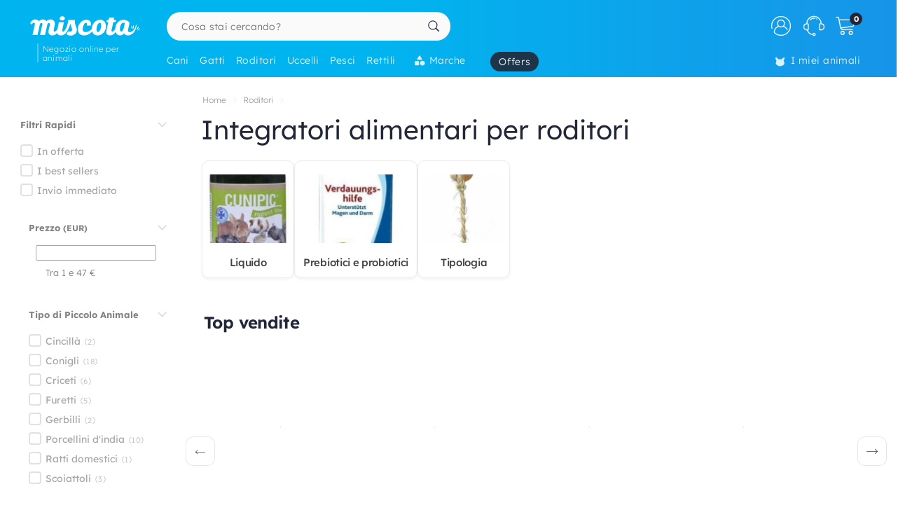

--- FILE ---
content_type: text/html; charset=UTF-8
request_url: https://www.miscota.it/piccoli-animali/c_integratori-alimentari
body_size: 47417
content:
<!DOCTYPE html>
<html lang="it" xmlns="http://www.w3.org/1999/xhtml" prefix="fb: http://www.facebook.com/2008/fbml">
<head>
<meta name="viewport" content="width=device-width, initial-scale=1, maximum-scale=3, minimum-scale=1">
<meta http-equiv="content-type" content="text/html; charset=utf-8" />
<title>Integratori alimentari per roditori - Miscota Italy</title>
<meta name="description" content="Trova più di 32 Integratori alimentari per roditori in Miscota. Disponiamo delle migliore marche di Integratori alimentari per roditori: Trixie, Ferplast, Miniorycs e molto di piú." />
<meta name="keywords" content="" />
<meta name="robots" content="index,follow" />
<meta name="dc.language" CONTENT="it" />
<meta name="dc.title" CONTENT="Integratori alimentari per roditori" />
<meta name="dc.keywords" CONTENT="" />
<meta name="dc.subject" CONTENT="" />
<meta name="dc.description" CONTENT="Trova più di 32 Integratori alimentari per roditori in Miscota. Disponiamo delle migliore marche di Integratori alimentari per roditori: Trixie, Ferplast, Miniorycs e molto di piú.">
<link rel="canonical" href="https://www.miscota.it/piccoli-animali/c_integratori-alimentari" />
<link rel="apple-touch-icon" sizes="180x180" href="/imgs/1/favicons/apple-touch-icon.png?v=3.0">
<link rel="icon" type="image/png" sizes="32x32" href="/imgs/1/favicons/favicon-32x32.png?v=3.0">
<link rel="icon" type="image/png" sizes="16x16" href="/imgs/1/favicons/favicon-16x16.png?v=3.0">
<link rel="manifest" href="/imgs/1/favicons/site.webmanifest?v=3.0">
<link rel="mask-icon" href="/imgs/1/favicons/safari-pinned-tab.svg?v=1.0" color="#00b5ef">
<link rel="shortcut icon" href="/imgs/1/favicons/favicon.ico?v=3.0">
<meta name="application-name" content="Miscota">
<meta name="msapplication-TileColor" content="#00b5ef">
<meta name="msapplication-config" content="/imgs/1/favicons/browserconfig.xml?v=3.0">
<meta name="theme-color" content="#212737">
<!-- # Fonts -->
<link rel="preload" href="/fonts/lexend-deca_5.2.6_latin-wght-normal.woff2" as="font" type="font/woff2" crossorigin="anonymous">
<style> @font-face { font-family: 'Lexend'; src: url('/fonts/lexend-deca_5.2.6_latin-wght-normal.woff2') format('woff2'); font-weight: 100 900; font-style: normal; font-display: swap; } @font-face { font-family: bilua-icons; src: url("/fonts/bilua-icons.woff2") format("woff2"); font-weight: normal; font-style: normal; font-display: block; } @font-face { font-family: bilua-icons2; src: url("/fonts/bilua-icons2.woff2") format("woff2"); font-weight: normal; font-style: normal; font-display: block; } body { font-family: var(--bodyf); font-weight: 300; color: var(--blackOwn); } h1, h2, h3, h4, h5 { letter-spacing: -.026em; color: var(--blackOwn); font-weight: 600; }
</style>
<!-- # Critical CSS :: Begin -->
<!-- |__ Normalize -->
<style> /*! normalize.css v8.0.1 | MIT License | github.com/necolas/normalize.css */button,hr,input{overflow:visible}progress,sub,sup{vertical-align:baseline}[type=checkbox],[type=radio],legend{box-sizing:border-box;padding:0}html{line-height:1.15;-webkit-text-size-adjust:100%}body{margin:0}details,main{display:block}h1{font-size:2em;margin:.67em 0}hr{box-sizing:content-box;height:0}code,kbd,pre,samp{font-family:monospace,monospace;font-size:1em}a{background-color:transparent}abbr[title]{border-bottom:none;text-decoration:underline;text-decoration:underline dotted}b,strong{font-weight:bolder}small{font-size:80%}sub,sup{font-size:75%;line-height:0;position:relative}sub{bottom:-.25em}sup{top:-.5em}img{border-style:none}button,input,optgroup,select,textarea{font-family:inherit;font-size:100%;line-height:1.15;margin:0}button,select{text-transform:none}[type=button],[type=reset],[type=submit],button{-webkit-appearance:button}[type=button]::-moz-focus-inner,[type=reset]::-moz-focus-inner,[type=submit]::-moz-focus-inner,button::-moz-focus-inner{border-style:none;padding:0}[type=button]:-moz-focusring,[type=reset]:-moz-focusring,[type=submit]:-moz-focusring,button:-moz-focusring{outline:ButtonText dotted 1px}fieldset{padding:.35em .75em .625em}legend{color:inherit;display:table;max-width:100%;white-space:normal}textarea{overflow:auto}[type=number]::-webkit-inner-spin-button,[type=number]::-webkit-outer-spin-button{height:auto}[type=search]{-webkit-appearance:textfield;outline-offset:-2px}[type=search]::-webkit-search-decoration{-webkit-appearance:none}::-webkit-file-upload-button{-webkit-appearance:button;font:inherit}summary{display:list-item}[hidden],template{display:none}
</style>
<!-- |__ Swiper -->
<style> /* Swiper 5.4.5 */ @font-face{font-family:swiper-icons;src:url("data:application/font-woff;charset=utf-8;base64, [base64]//wADZ2x5ZgAAAywAAADMAAAD2MHtryVoZWFkAAABbAAAADAAAAA2E2+eoWhoZWEAAAGcAAAAHwAAACQC9gDzaG10eAAAAigAAAAZAAAArgJkABFsb2NhAAAC0AAAAFoAAABaFQAUGG1heHAAAAG8AAAAHwAAACAAcABAbmFtZQAAA/gAAAE5AAACXvFdBwlwb3N0AAAFNAAAAGIAAACE5s74hXjaY2BkYGAAYpf5Hu/j+W2+MnAzMYDAzaX6QjD6/4//Bxj5GA8AuRwMYGkAPywL13jaY2BkYGA88P8Agx4j+/8fQDYfA1AEBWgDAIB2BOoAeNpjYGRgYNBh4GdgYgABEMnIABJzYNADCQAACWgAsQB42mNgYfzCOIGBlYGB0YcxjYGBwR1Kf2WQZGhhYGBiYGVmgAFGBiQQkOaawtDAoMBQxXjg/wEGPcYDDA4wNUA2CCgwsAAAO4EL6gAAeNpj2M0gyAACqxgGNWBkZ2D4/wMA+xkDdgAAAHjaY2BgYGaAYBkGRgYQiAHyGMF8FgYHIM3DwMHABGQrMOgyWDLEM1T9/w8UBfEMgLzE////P/5//f/V/xv+r4eaAAeMbAxwIUYmIMHEgKYAYjUcsDAwsLKxc3BycfPw8jEQA/[base64]/uznmfPFBNODM2K7MTQ45YEAZqGP81AmGGcF3iPqOop0r1SPTaTbVkfUe4HXj97wYE+yNwWYxwWu4v1ugWHgo3S1XdZEVqWM7ET0cfnLGxWfkgR42o2PvWrDMBSFj/IHLaF0zKjRgdiVMwScNRAoWUoH78Y2icB/yIY09An6AH2Bdu/UB+yxopYshQiEvnvu0dURgDt8QeC8PDw7Fpji3fEA4z/PEJ6YOB5hKh4dj3EvXhxPqH/SKUY3rJ7srZ4FZnh1PMAtPhwP6fl2PMJMPDgeQ4rY8YT6Gzao0eAEA409DuggmTnFnOcSCiEiLMgxCiTI6Cq5DZUd3Qmp10vO0LaLTd2cjN4fOumlc7lUYbSQcZFkutRG7g6JKZKy0RmdLY680CDnEJ+UMkpFFe1RN7nxdVpXrC4aTtnaurOnYercZg2YVmLN/d/gczfEimrE/fs/bOuq29Zmn8tloORaXgZgGa78yO9/cnXm2BpaGvq25Dv9S4E9+5SIc9PqupJKhYFSSl47+Qcr1mYNAAAAeNptw0cKwkAAAMDZJA8Q7OUJvkLsPfZ6zFVERPy8qHh2YER+3i/BP83vIBLLySsoKimrqKqpa2hp6+jq6RsYGhmbmJqZSy0sraxtbO3sHRydnEMU4uR6yx7JJXveP7WrDycAAAAAAAH//wACeNpjYGRgYOABYhkgZgJCZgZNBkYGLQZtIJsFLMYAAAw3ALgAeNolizEKgDAQBCchRbC2sFER0YD6qVQiBCv/H9ezGI6Z5XBAw8CBK/m5iQQVauVbXLnOrMZv2oLdKFa8Pjuru2hJzGabmOSLzNMzvutpB3N42mNgZGBg4GKQYzBhYMxJLMlj4GBgAYow/P/PAJJhLM6sSoWKfWCAAwDAjgbRAAB42mNgYGBkAIIbCZo5IPrmUn0hGA0AO8EFTQAA") format("woff");font-weight:400;font-style:normal}:root{--swiper-theme-color:#007aff}.swiper-container{margin-left:auto;margin-right:auto;position:relative;overflow:hidden;list-style:none;padding:0;z-index:1}.swiper-container-vertical>.swiper-wrapper{flex-direction:column}.swiper-wrapper{position:relative;width:100%;height:100%;z-index:1;display:flex;transition-property:transform;box-sizing:content-box}.swiper-container-android .swiper-slide,.swiper-wrapper{transform:translate3d(0px,0,0)}.swiper-container-multirow>.swiper-wrapper{flex-wrap:wrap}.swiper-container-multirow-column>.swiper-wrapper{flex-wrap:wrap;flex-direction:column}.swiper-container-free-mode>.swiper-wrapper{transition-timing-function:ease-out;margin:0 auto}.swiper-slide{flex-shrink:0;width:100%;height:100%;position:relative;transition-property:transform}.swiper-slide-invisible-blank{visibility:hidden}.swiper-container-autoheight,.swiper-container-autoheight .swiper-slide{height:auto}.swiper-container-autoheight .swiper-wrapper{align-items:flex-start;transition-property:transform,height}.swiper-container-3d{perspective:1200px}.swiper-container-3d .swiper-cube-shadow,.swiper-container-3d .swiper-slide,.swiper-container-3d .swiper-slide-shadow-bottom,.swiper-container-3d .swiper-slide-shadow-left,.swiper-container-3d .swiper-slide-shadow-right,.swiper-container-3d .swiper-slide-shadow-top,.swiper-container-3d .swiper-wrapper{transform-style:preserve-3d}.swiper-container-3d .swiper-slide-shadow-bottom,.swiper-container-3d .swiper-slide-shadow-left,.swiper-container-3d .swiper-slide-shadow-right,.swiper-container-3d .swiper-slide-shadow-top{position:absolute;left:0;top:0;width:100%;height:100%;pointer-events:none;z-index:10}.swiper-container-3d .swiper-slide-shadow-left{background-image:linear-gradient(to left,rgba(0,0,0,.5),rgba(0,0,0,0))}.swiper-container-3d .swiper-slide-shadow-right{background-image:linear-gradient(to right,rgba(0,0,0,.5),rgba(0,0,0,0))}.swiper-container-3d .swiper-slide-shadow-top{background-image:linear-gradient(to top,rgba(0,0,0,.5),rgba(0,0,0,0))}.swiper-container-3d .swiper-slide-shadow-bottom{background-image:linear-gradient(to bottom,rgba(0,0,0,.5),rgba(0,0,0,0))}.swiper-container-css-mode>.swiper-wrapper{overflow:auto;scrollbar-width:none;-ms-overflow-style:none}.swiper-container-css-mode>.swiper-wrapper::-webkit-scrollbar{display:none}.swiper-container-css-mode>.swiper-wrapper>.swiper-slide{scroll-snap-align:start start}.swiper-container-horizontal.swiper-container-css-mode>.swiper-wrapper{scroll-snap-type:x mandatory}.swiper-container-vertical.swiper-container-css-mode>.swiper-wrapper{scroll-snap-type:y mandatory}:root{--swiper-navigation-size:44px}.swiper-button-next,.swiper-button-prev{position:absolute;top:50%;width:calc(var(--swiper-navigation-size)/ 44 * 27);height:var(--swiper-navigation-size);margin-top:calc(-1 * var(--swiper-navigation-size)/ 2);z-index:10;cursor:pointer;display:flex;align-items:center;justify-content:center;color:var(--swiper-navigation-color,var(--swiper-theme-color))}.swiper-button-next.swiper-button-disabled,.swiper-button-prev.swiper-button-disabled{opacity:.35;cursor:auto;pointer-events:none}.swiper-button-next:after,.swiper-button-prev:after{font-family:swiper-icons;font-size:var(--swiper-navigation-size);text-transform:none!important;letter-spacing:0;text-transform:none;font-variant:initial;line-height:1}.swiper-button-prev,.swiper-container-rtl .swiper-button-next{left:10px;right:auto}.swiper-button-prev:after,.swiper-container-rtl .swiper-button-next:after{content:'prev'}.swiper-button-next,.swiper-container-rtl .swiper-button-prev{right:10px;left:auto}.swiper-button-next:after,.swiper-container-rtl .swiper-button-prev:after{content:'next'}.swiper-button-next.swiper-button-white,.swiper-button-prev.swiper-button-white{--swiper-navigation-color:#ffffff}.swiper-button-next.swiper-button-black,.swiper-button-prev.swiper-button-black{--swiper-navigation-color:#000000}.swiper-button-lock{display:none}.swiper-pagination{position:absolute;text-align:center;transition:.3s opacity;transform:translate3d(0,0,0);z-index:10}.swiper-pagination.swiper-pagination-hidden{opacity:0}.swiper-container-horizontal>.swiper-pagination-bullets,.swiper-pagination-custom,.swiper-pagination-fraction{bottom:10px;left:0;width:100%}.swiper-pagination-bullets-dynamic{overflow:hidden;font-size:0}.swiper-pagination-bullets-dynamic .swiper-pagination-bullet{transform:scale(.33);position:relative}.swiper-pagination-bullets-dynamic .swiper-pagination-bullet-active{transform:scale(1)}.swiper-pagination-bullets-dynamic .swiper-pagination-bullet-active-main{transform:scale(1)}.swiper-pagination-bullets-dynamic .swiper-pagination-bullet-active-prev{transform:scale(.66)}.swiper-pagination-bullets-dynamic .swiper-pagination-bullet-active-prev-prev{transform:scale(.33)}.swiper-pagination-bullets-dynamic .swiper-pagination-bullet-active-next{transform:scale(.66)}.swiper-pagination-bullets-dynamic .swiper-pagination-bullet-active-next-next{transform:scale(.33)}.swiper-pagination-bullet{width:8px;height:8px;display:inline-block;border-radius:100%;background:#000;opacity:.2}button.swiper-pagination-bullet{border:none;margin:0;padding:0;box-shadow:none;-webkit-appearance:none;-moz-appearance:none;appearance:none}.swiper-pagination-clickable .swiper-pagination-bullet{cursor:pointer}.swiper-pagination-bullet-active{opacity:1;background:var(--swiper-pagination-color,var(--swiper-theme-color))}.swiper-container-vertical>.swiper-pagination-bullets{right:10px;top:50%;transform:translate3d(0px,-50%,0)}.swiper-container-vertical>.swiper-pagination-bullets .swiper-pagination-bullet{margin:6px 0;display:block}.swiper-container-vertical>.swiper-pagination-bullets.swiper-pagination-bullets-dynamic{top:50%;transform:translateY(-50%);width:8px}.swiper-container-vertical>.swiper-pagination-bullets.swiper-pagination-bullets-dynamic .swiper-pagination-bullet{display:inline-block;transition:.2s transform,.2s top}.swiper-container-horizontal>.swiper-pagination-bullets .swiper-pagination-bullet{margin:0 4px}.swiper-container-horizontal>.swiper-pagination-bullets.swiper-pagination-bullets-dynamic{left:50%;transform:translateX(-50%);white-space:nowrap}.swiper-container-horizontal>.swiper-pagination-bullets.swiper-pagination-bullets-dynamic .swiper-pagination-bullet{transition:.2s transform,.2s left}.swiper-container-horizontal.swiper-container-rtl>.swiper-pagination-bullets-dynamic .swiper-pagination-bullet{transition:.2s transform,.2s right}.swiper-pagination-progressbar{background:rgba(0,0,0,.25);position:absolute}.swiper-pagination-progressbar .swiper-pagination-progressbar-fill{background:var(--swiper-pagination-color,var(--swiper-theme-color));position:absolute;left:0;top:0;width:100%;height:100%;transform:scale(0);transform-origin:left top}.swiper-container-rtl .swiper-pagination-progressbar .swiper-pagination-progressbar-fill{transform-origin:right top}.swiper-container-horizontal>.swiper-pagination-progressbar,.swiper-container-vertical>.swiper-pagination-progressbar.swiper-pagination-progressbar-opposite{width:100%;height:4px;left:0;top:0}.swiper-container-horizontal>.swiper-pagination-progressbar.swiper-pagination-progressbar-opposite,.swiper-container-vertical>.swiper-pagination-progressbar{width:4px;height:100%;left:0;top:0}.swiper-pagination-white{--swiper-pagination-color:#ffffff}.swiper-pagination-black{--swiper-pagination-color:#000000}.swiper-pagination-lock{display:none}.swiper-scrollbar{border-radius:10px;position:relative;-ms-touch-action:none;background:rgba(0,0,0,.1)}.swiper-container-horizontal>.swiper-scrollbar{position:absolute;left:1%;bottom:3px;z-index:50;height:5px;width:98%}.swiper-container-vertical>.swiper-scrollbar{position:absolute;right:3px;top:1%;z-index:50;width:5px;height:98%}.swiper-scrollbar-drag{height:100%;width:100%;position:relative;background:rgba(0,0,0,.5);border-radius:10px;left:0;top:0}.swiper-scrollbar-cursor-drag{cursor:move}.swiper-scrollbar-lock{display:none}.swiper-zoom-container{width:100%;height:100%;display:flex;justify-content:center;align-items:center;text-align:center}.swiper-zoom-container>canvas,.swiper-zoom-container>img,.swiper-zoom-container>svg{max-width:100%;max-height:100%;object-fit:contain}.swiper-slide-zoomed{cursor:move}.swiper-lazy-preloader{width:42px;height:42px;position:absolute;left:50%;top:50%;margin-left:-21px;margin-top:-21px;z-index:10;transform-origin:50%;animation:swiper-preloader-spin 1s infinite linear;box-sizing:border-box;border:4px solid var(--swiper-preloader-color,var(--swiper-theme-color));border-radius:50%;border-top-color:transparent}.swiper-lazy-preloader-white{--swiper-preloader-color:#fff}.swiper-lazy-preloader-black{--swiper-preloader-color:#000}@keyframes swiper-preloader-spin{100%{transform:rotate(360deg)}}.swiper-container .swiper-notification{position:absolute;left:0;top:0;pointer-events:none;opacity:0;z-index:-1000}.swiper-container-fade.swiper-container-free-mode .swiper-slide{transition-timing-function:ease-out}.swiper-container-fade .swiper-slide{pointer-events:none;transition-property:opacity}.swiper-container-fade .swiper-slide .swiper-slide{pointer-events:none}.swiper-container-fade .swiper-slide-active,.swiper-container-fade .swiper-slide-active .swiper-slide-active{pointer-events:auto}.swiper-container-cube{overflow:visible}.swiper-container-cube .swiper-slide{pointer-events:none;-webkit-backface-visibility:hidden;backface-visibility:hidden;z-index:1;visibility:hidden;transform-origin:0 0;width:100%;height:100%}.swiper-container-cube .swiper-slide .swiper-slide{pointer-events:none}.swiper-container-cube.swiper-container-rtl .swiper-slide{transform-origin:100% 0}.swiper-container-cube .swiper-slide-active,.swiper-container-cube .swiper-slide-active .swiper-slide-active{pointer-events:auto}.swiper-container-cube .swiper-slide-active,.swiper-container-cube .swiper-slide-next,.swiper-container-cube .swiper-slide-next+.swiper-slide,.swiper-container-cube .swiper-slide-prev{pointer-events:auto;visibility:visible}.swiper-container-cube .swiper-slide-shadow-bottom,.swiper-container-cube .swiper-slide-shadow-left,.swiper-container-cube .swiper-slide-shadow-right,.swiper-container-cube .swiper-slide-shadow-top{z-index:0;-webkit-backface-visibility:hidden;backface-visibility:hidden}.swiper-container-cube .swiper-cube-shadow{position:absolute;left:0;bottom:0px;width:100%;height:100%;background:#000;opacity:.6;-webkit-filter:blur(50px);filter:blur(50px);z-index:0}.swiper-container-flip{overflow:visible}.swiper-container-flip .swiper-slide{pointer-events:none;-webkit-backface-visibility:hidden;backface-visibility:hidden;z-index:1}.swiper-container-flip .swiper-slide .swiper-slide{pointer-events:none}.swiper-container-flip .swiper-slide-active,.swiper-container-flip .swiper-slide-active .swiper-slide-active{pointer-events:auto}.swiper-container-flip .swiper-slide-shadow-bottom,.swiper-container-flip .swiper-slide-shadow-left,.swiper-container-flip .swiper-slide-shadow-right,.swiper-container-flip .swiper-slide-shadow-top{z-index:0;-webkit-backface-visibility:hidden;backface-visibility:hidden}
</style>
<!-- |__ Root Variables -->
<style> :root { --blackOwn3: #010817; --blackOwn2: #1d222d; --blackOwn: #212737; --greylightOwn2: #f5f7fa; --greylightOwn: #F9FAFC; --primarylight3: #f8fdff; --primarylight2: #f0faff; --primarylight15: #e6f7ff; --primarylight: #9ae6ff; --primarymed: #47d1ff; --primary: #00b5ef; --primary2: #0096d1; --primarydark: #037ab1; --primarygrad: linear-gradient(90deg, var(--primary) 40%, var(--primarylight) 140%); --primarygradInv: linear-gradient(30deg, var(--primary) 40%, var(--primarylight2) 140%); --secondarylight3: #ffeef1; --secondarylight2: #ffccd5; --secondarylight: #fc6f86; --secondarysoft: #ff617a; --secondary: #e6405d; --secondarydark: #d82241; --secondarygrad: linear-gradient(45deg, var(--secondary) 20%, var(--secondarylight) 110%); --brown: #876E1A; --brown2: #604d0d; --yellowlight: #fff7d1; --yellow2: #ffeba7; --yellow: #F9DC5C; --yellowdark: #ffd64d; --yellowdark2: #ecb600; --yellowgrad: linear-gradient(90deg, var(--yellow) 0%, var(--yellowlight) 30%); --yellowgradInv: linear-gradient(90deg, #FFFBE8 20%, hsl(46deg 100% 84%) 100%); --yellowgradInvLight: linear-gradient(90deg, #FFFBE8 20%, hsl(46deg 100% 91%) 100%); --yellowgradTop: linear-gradient(180deg, #fffae0 20%, hsl(46deg 100% 84%) 100%); --yellowgradMini: linear-gradient(45deg, var(--yellow2) 0%, #fff 40%); --superjueves: #dd2622; --superjueves-soft: #f4625b; --error: #ea3434; --errorlight: #fd7474; --errorlight3: #fff4f4; --light: #fafafa; --greylight: #f1f1f1; --greylight2: #e6e6e6; --greylight25: #c8c8c8; --greylight3: #9c9c9c; --greymedium: #8c8c8c; --grey: #777777; --greymedium2: #646464; --greydark: #4b4b4b; --dark: #313131; --dark2: #212121; --dark3: #121212; --green: #39c680; --greendark: hsla(150, 45%, 45%, 1); --greengrad: linear-gradient(45deg, #f4ffe8 0%, #d3ffd3 90%); --greengrad2: linear-gradient(45deg, #f1ffdb 0%, #e5fde5 90%); --bodyf: 'Lexend', 'Segoe UI', Roboto, 'Helvetica Neue', Arial, sans-serif; --titlef: 'Lexend', 'Arial Bold', 'Helvetica Bold', 'Segoe UI Bold', sans-serif; --br1: 5px; --br2: 10px; --br3: 14px; --br4: 20px; --brfull: 150px; --cp: 0 50px; /* content main padding */ --cpM: 5vw; /* MOBILE content main padding */ }
</style>
<!-- |__ Header -->
<style> /* --- TOP HEADER --- */ .header-wrapper { position: relative; width: 100%; height: 90px; z-index: 20; margin-bottom: 28px } .new-header { position:relative; width:100%; z-index:21; background: var(--primary); background: linear-gradient(90deg, var(--primary) 40%, #1e8ae6 120%); max-height: 110px; height: 110px } .new-header a { text-decoration: none } .full-row { display: block; width: 100%; position: relative } .header-float .new-header.sub-header { position:fixed; top: 0; z-index: 99999; -moz-animation: slide-down .2s ease forwards; -webkit-animation: slide-down .2s ease forwards; animation: slide-down .2s ease forwards; animation-delay: 1s; max-height: 84px; transform: translateY(-90px); box-shadow: 0 1px 12px rgba(0,0,0,.1) } .is-sameday-country.header-float .new-header.sub-header { transform: translateY(-130px) } /* - Header MODULES - */ .module2 { position: relative; display: flex; align-items: center; padding: 14px 0 10px; z-index: 10; transition: height .2s ease; will-change: height } .module3 { position: relative; overflow: visible; will-change: transform; z-index: 1; height: 40px } .header-float .module1 { display:none } .header-float .module2 { height: 54px; position:fixed; top:0; z-index: 999999 } .header-float .module3 { z-index: 9998; top: 0 } .header-float .module3 { transform: translateY(50px); height: 35px } .title-header--wrapper { position: absolute; display: flex; width: 180px; overflow: hidden; padding: 0 5px 0 17px; transform: translateY(48px) } .header-float .title-header--wrapper { transform: translate3d(-3px, 40px, 0); width: 142px } .title-header--wrapper .title-header { font-family: var(--bodyf); font-size: 11px; font-weight: 200; color: #ffffff; letter-spacing: .06em; padding: 1px 0 0 6px; border-left: 2px solid hsla(0, 0%, 100%, 0.3); user-select: none } .header-float .title-header--wrapper .title-header { font-size: 10px; font-weight: 100 } .new-header .module2 .module2-handler { position: relative; display: flex; flex-direction: row; align-items: center; justify-content: space-between; margin:0 auto; width: 100%; max-width:1400px } .new-header .module2 .logo-module { height: 46px; position: relative; display: flex; align-items: flex-start; justify-content: center; flex-direction: column; flex: 0 1 208px; min-width: 160px } .header-float .new-header .module2 .logo-module { height: 35px; margin: 0; position: relative; flex: 0 1 14%; min-width: 208px } .big-logo { width: 100%; height: 100%; background: none; opacity: 1; padding-left: 3px; max-width: 195px; display: flex; flex-direction: column; align-items: flex-start; justify-content: center; border-radius: var(--br2) } .big-logo:active { background: rgba(0, 0, 0, 0.06) } .header-float .big-logo { width: 160px; height: 37px } /* Christmass Logo */ body.is-christmass .big-logo { margin-bottom: 12px } .search-module { position: relative; margin: 0 10px 0 40px; flex: 1 1 auto; display: flex; align-items: center; min-width:240px } .header-float .search-module { position: relative; margin-right: 5% } .search-module > form { position: relative; display: -webkit-box; display: -webkit-flex; display: -moz-box; display: -ms-flexbox; display: flex; -webkit-box-align: center; -moz-box-align: center; -ms-flex-align: center; align-items: center; flex: 1 1 auto; min-width: 172px; width: 100%; z-index: 2 } .search-module form:before { content: "6"; position: absolute; font-family: bilua-icons; color: var(--primary); top: 8px; left: 11px; font-size: 22px; height: 26px } .search-module > form:hover::before, .search-module > form:focus::before { color: var(--primarydark) } .header-float .search-module form:after { left: 16px; font-size: 15px; z-index: 0; height: 19px } .header-float .search-module form:before { top: 6px; left: 13px; font-size: 21px; z-index: 1 } .search-module input[type=text]::placeholder { color: #757575; font-size:14px; font-weight:300 } .search-module .input-wrapper { width:100% } .search-module input[type=text] { margin:0; padding: 9px 44px 10px 21px; height: 41px; border-radius: var(--br1); border-radius: var(--brfull) !important; letter-spacing: .3px; padding-right: 44px; transition: background-color .2s ease; font-size: 16px; font-weight: normal } .search-module input[type=text] { width:100%; outline: none; border: none; background-color: hsla(0, 0%, 98%, 1); top: 0; transition: box-shadow .2s } .search-module input[type=text]:hover { box-shadow: inset 0 0 0 2px var(--primarylight) } .module2 .search-module input[type=text]:focus { background-color: hsl(0, 0%, 100%) } .module2 .search-module input[type=text]:focus::placeholder { color: transparent !important } .header-float .search-module input[type=text] { height: 37px; padding: 0 10px 2px; position: relative; border-color: #e5e5e5; padding-left: 41px } .search-module .search-submit-btn { position: absolute; display: flex; align-items: center; justify-content: center; right: 5px; top: 6px; background: var(--greylight); padding: 0 16px 0 14px; border-radius: var(--br1); border: 1px solid var( --greylight2); font-size: 12px; line-height: 1; height: 29px; color: white; opacity: 0; border: none; pointer-events: none } .search-module .search-submit-btn::before { content:'d'; font-family: bilua-icons2; margin-right: 6px; font-size: 12px } .header-float .search-module .search-submit-btn { top: 4px; right: 4px } .search-focussed .show-results .search-submit-btn { opacity: 1; pointer-events: all } .formSearch .new-loading-icon.search-loading { position: absolute; display: block; width: 22px; height: 22px; top: 9px; left: 11px; left: unset; right: 13px; min-height: unset; opacity: 0; background: white; z-index: 2 } .new-loading-icon.search-loading circle { stroke-width: 5px } #searchInput + .search-loading .circular, #searchInput + .search-loading .circular .path { animation-iteration-count: 0 } #searchInput.loading + .new-loading-icon .circular, #searchInput.loading + .search-loading .circular .path { animation-iteration-count: infinite } #searchInput.loading + .new-loading-icon { opacity: 1 } .search-focussed .formSearch { box-shadow: inset 0 0 0 2px var(--primarylight), 0 2px 6px rgba(0,0,0,.2); border-radius: var(--brfull) !important } .header-float .new-loading-icon.search-loading { top: 7px } /* actions module */ .actions-module { position: relative; flex: 0 1 auto; width: auto; overflow: hidden; max-width: 420px; padding-left: 5px; transition: max-width .2s ease-out, opacity .1s .2s !important } /* icon modules */ .icon-module { position: relative; display: flex; margin: 0 2px 0 0; height: 100%; background-color: rgba(255, 255, 255, 0); transition: background-color .14s ease; flex: 0 1 auto; justify-content: flex-end; align-items: center; z-index: 0 } .click-wrapper { position: relative; display: flex; width: 44px; height: 44px; padding: 8px; justify-content: center; align-items: center; flex: 0 0 44px; cursor: pointer; z-index: 21 } .icon-module .icon-wrapper { position: relative; font-size: 28px; font-family: bilua-icons2; color: #ffffff; display: flex; align-items: center; justify-content: center } .icon-wrapper svg { width: 28px; height: auto } .right-module svg .active-path {stroke: white;stroke-width: 4px;/* transform: scale3d(.98,.98,1); */transform-origin: center} .click-wrapper::before {content:"";position:absolute;width:100%;height:100%;background: var(--primarydark);border-radius: var(--brfull) !important;transform: scale3d(.4,.4,1);opacity:0;z-index: -1;right: 0;left: 0;top: 0;bottom: 0;} .icon-module:not(.empty) .click-wrapper:hover::before { transform:scale3d(1,1,1); opacity: .3; transition:transform .12s ease-out } .icon-module .user-logged-icon { background: none; border: 1.55px solid white; width: 29px; height: 29px; flex: 0 0 29px; border-radius: 30px; } .login-module .no-initial .user-logged-icon { border: none !important } .icon-module .user-logged-icon .user-logged--initial { color: white; font-family: var(--bodyf); font-size: 16px; font-weight: 200; line-height: 1.1; } .new-header a { text-decoration: none } .header-float .free-shipping--info { display: none !important } /* Branded Campaign item menu */ .menu-branded { margin-left: 18px; padding-top: 4px } .menu-branded a {align-items: center !important;font-weight: 300 !important;font-size: .94em !important;letter-spacing: .05em !important;height: 28px !important;background: var(--blackOwn);padding: 0 12px 0 12px !important;opacity: .9 !important;} .menu-branded a::before { content: none !important } .menu-branded a svg { width: auto; max-width: 18px; height: 18px; margin-right: 6px; margin-bottom: 2px } .header-float .menu-branded { padding-top: 4px } .header-float .menu-branded a { height: 24px !important } /* stores module */ .stores-module { margin: 0 30px 0 0 } .stores-module svg { width: 30px } .stores-module svg .active-path { stroke-width: 3 } /* contact module */ .contact-module svg {width: 30px;} /* right module */ .right-module { display:flex; flex: 0 1 auto; flex-direction: row; align-items: center; justify-content: flex-end; margin-left: 20px } /* user login module */ .icon-user { font-size: 26px } .icon-user svg .active-path { stroke-width: 2px } .icon-contact::before { display: none; content:""; font-family: bilua-icons2 !important } .icon-user::before { display: none; content: ")"; font-family: bilua-icons2 !important } .icon-cart::before { display: none; content:"z"; font-family: bilua-icons2 !important } .user-logged .icon-user::before { background-color: var(--primarydark); border-radius: 50% } /* cart module */ .cart-module { margin-right:0 } .icon-cart { padding-right:2px } .cart-module:not(.empty):hover .icon-cart, .new-header .module2 .contact-module:hover .icon-contact { color: #000000 } .cart-module .click_checkout:active, .new-header .module2 .click_login:active, .new-header .module2 .click_contact:active, .new-header .module2 .click_buy_again:active, .new-header .module2 .click_autoship:active { transform: scale(.94) } .cart-module .cart-icon { width:28px; height:25px; background-position:-560px -6px } .cart-module .cart-icon { background-position:-594px -36px } .cart-module .cart-sep { display:block; width:1px; height:15px; margin:10px; border-left: none !important } .cart-module .cart-sep { border-left:1px solid #8b5100 } .cart-module .cart-counter { opacity: 1; width: 18px; height: 18px; text-align: center; color: #000; border-radius: 50%; position: absolute; top: 3px; right: -1px; font-size: 11px; font-weight: 500; display: flex; align-items: center; justify-content: center } .cart-module .cart-counter { background: var(--blackOwn); color: #FFFFFF; font-weight: 700; letter-spacing: -.02em; padding-left: 1px } .cart-module.empty .cart-counter { opacity: 0 } .cart-module.empty, .cart-module.empty div, .cart-module.empty span { cursor:default } .header-float .cart-module { border-radius:0 } .header-float .cart-module .icon-cart { font-size: 26px } .cart-resume { padding: 10px 20px 0 } .cart-resume > img.loading { margin:0 auto; display:block } .cart-resume .cart-product { display: flex; border-bottom:1px solid #f1f1f1; flex: 1 1 auto; min-height: 76px } .cart-resume .cart-product:last-of-type {border-bottom: 2px dashed #f7f7f7;} .cart-resume .cart-product .list-items { font-size: 14px; margin-right: 10px; flex: 1 1 auto; align-items: flex-start; justify-content: center; display: flex; flex-direction: column } .cart-resume .cart-product .cart-item {display: flex;flex-direction: row;flex: 1 1 auto;padding: 16px 0 14px;align-items: center;} .cart-resume .cart-product .list-items .cart-item:nth-of-type(n+2) { border-top: 1px dashed #e0e0e0 } .cart-resume .item-image {display:inline-block;width: 60px;text-align:center;flex: 0 0 60px;margin: 0 10px 0 -2px;} .cart-resume .item-image > img {max-height: 50px !important;max-width: 50px !important;word-break: break-all;white-space: normal;color: #808080;font-size: 10px} .cart-resume .item-title {font-size: 13px;flex: 0 0 auto;font-weight: 500;letter-spacing: -.01em;} .cart-resume .item-title a {border-bottom: 1px dashed transparent;line-height: 1.4;font-weight: 400;} .cart-resume .item-title a:hover { border-bottom: 1px dashed var(--primary); background-color: var(--primarylight2); color: var(--dark) } .cart-resume .item-title a:active { background-color: var(--primarylight) } .cart-resume .item-title span { font-weight: 600 } .cart-resume .item-title .discountUnit { font-weight: 400; font-size: 10.5px } /* sameday */ .cart-resume .is-sameday .sameday-label-prod {position: relative;background: var(--yellowlight);margin: 6px 0 0;left: -1px;padding: 2px 6px;} .cart-resume .is-sameday .sameday-icon { height: 12px } .cart-resume .is-sameday .sameday-label-prod .sameday-label-text {color: #ff617a;font-size: 11px;font-weight: 400;} .cart-resume .is-sameday .sameday-label-prod .sameday-label-text > span { color: var(--greymedium2); font-weight: 300; font-size: 1em } body.has-sameday .cart-summary a.view-cart-link { background: var(--primarygrad); color: #fff } .cart-resume .items-action { padding-top: 12px; display: flex; flex-flow: column; align-items: flex-end } .cart-resume .quantity {display:flex;text-align:right;font-weight: 600;margin-bottom: 3px;font-size: 15px;margin-top: -3px;color: var(--primary)} .cart-resume .quantity > .del-icon {display: block;font-size: 12px;width: 17px;height: 17px;text-align:center;text-decoration:none;color: var(--greylight3);display:flex;align-items: center;justify-content: center;border-radius:50%;margin-left: 6px;font-weight: 300;border: 1px solid;line-height: 1.2;} .cart-resume .quantity > .del-icon:hover { color: var(--secondary) } .cart-resume .old-price { position: relative; display: block; width:auto; color: var(--greymedium); font-size: 14px; text-align: right; margin-right: 21px; font-weight: 300; font-family: var(--titlef) } .cart-resume .old-price::after { position:absolute; content:""; height:1px; width: 100%; background-color: var(--secondarylight); left: 0; top: 7px } .cart-resume .price {display:inline-block;margin-left: 7px;font-family: var(--bodyf);font-size: 18px;margin-right: 20px;color: var(--greydark);margin-top: 2px;font-weight: 400;} .cart-resume [id*="item-FREE"] .price { color: var(--primary); font-size: 14px } .float-menu--wrapper .cart-resume.float-menu::before { border-color: transparent transparent #ffffff transparent } .cart-amounts {margin: 12px 17px 10px 3px;display:block;padding: 2px;} .cart-amounts li { display: flex; justify-content: space-between; align-items: baseline } .cart-amounts .total { display: none } .cart-amounts .title {font-size: 15px;font-weight: 400;line-height: 1.6;margin-right: 6px} .cart-amounts .total .title {font-size: 19px;font-weight: 600;} .cart-amounts .value { font-family: var(--bodyf); font-size: 20px; font-weight: 500 } .cart-amounts .value.shipping { font-size: 15px; padding-top: 2px; font-weight: 400 } .cart-amounts .total .value {color: var(--blackOwn);font-size: 22px;margin-top: 3px} .cart-summary { display: flex; position: relative; flex-direction: column } .cart-summary a.view-cart-link {display:block;text-align:center;padding: 12px 18px 12px;font-size: 15px;background: var(--blackOwn);color: #FFFFFF;margin: 0 5px 0;border-radius: var(--brfull) !important;text-decoration:none;text-transform: initial;transition: filter .2s ease;flex: 1 1 50%;font-family: var(--bodyf);font-weight: 400;letter-spacing: .03em;line-height: 1.2;transition: background .12s, box-shadow .12s;} .cart-summary a.view-cart-link:hover {background: var(--blackOwn3);} .cart-summary a.view-cart-link:active { transform: translateY(2px) } .cart-summary a.view-cart-link.grey {background: white;/* background: var(--primarylight); */color: var(--greydark);flex-wrap: nowrap;letter-spacing: 0;box-shadow: inset 0 0 0 2px var(--primarylight);font-weight: 500;} .cart-summary a.view-cart-link.grey:hover {background: var(--primary);color: var(--blackOwn3);box-shadow: inset 0 0 0 0 transparent;} .cart-summary .cart-login-to-save { position: relative; display: block; color: #525252; background-color: transparent; padding: 10px; width: 100%; margin: 6px auto 0; text-align: center; text-transform: uppercase; letter-spacing: 1.5px; font-size: 10px; transition: background-color .12s ease; cursor: pointer } .cart-summary .cart-login-to-save:hover { background-color: #ececec; color: #2c2c2c } .cart-summary .flex-row.actions {padding-bottom: 24px;width: calc(100% + 10px);margin-left: -5px} /* buy again & autoship */ .buy-again-module { max-width: 132px; min-width: 100px; margin-right: 6px; flex-shrink: 0 } .autoship-module { min-width: 120px; max-width: 179px } .buy-again-module svg { width: 24px; display:inline-block; padding-top: 2px } .click_buy_again, .click_autoship { display: flex; justify-content: center; align-items: center; width: auto; flex: 0 1 auto; padding: 6px 10px 6px 5px; max-height: 40px } .click_buy_again .module-label, .click_autoship .module-label { order: 1; padding-left: 8px; font-size: 11px; font-weight: 400; color: #ffffff; min-width: 94px; text-align: left; display: block; letter-spacing: .05em } .autoship-module svg { width: 29px; display:inline-block; top: 2px; position: relative } .autoship-module:hover .click_autoship svg { animation: rotate2 .6s cubic-bezier(0.65, 0.05, 0.36, 1) 1 } /* login module */ .userLoginContainer {position: relative;margin-right: 3px;} .userLoginContainer a {text-decoration:none;border-color: #f3f3f3;margin: 0;font-size: 14px;font-weight: 500} .userLoginContainer:hover > a { color: #FFFFFF } .userLoginContainer:hover ~ .userLoginBox { display: block } .right-module .float-menu--wrapper {position: absolute;display: block;opacity: 0;pointer-events: none;z-index: 21;padding-top: 16px;width: 260px;height: auto;top: calc(100% - 10px);right: -22px;transform: translateY(30px)} .cart-module .float-menu--wrapper {width: 440px;} .right-module [class*="-module"]:not(.empty):hover .float-menu--wrapper, .right-module [class*="-module"]:not(.empty).hover .float-menu--wrapper { opacity: 1; pointer-events: auto; transform: translateY(0); transition: transform .2s ease-out, opacity .3s ease } .userLoginContainer.user-logged .icon-wrapper::after {content:'';position: absolute;top: 1px;right: 1px;width: 6px;height: 6px;background-color: white;border-radius: var(--brfull);} .userLoginContainer .float-menu .hello-user {background: white;font-size: 18px;font-weight: 400;letter-spacing: -.01em; color: var(--blackOwn)} .userLoginContainer .float-menu .hello-user small { color: var(--grey) } .float-menu--wrapper .float-menu {display: block;position: relative;width: 100%;background-color: #ffffff;box-shadow: 0 0 9px -2px rgba(0,0,0,0.1), 0 22px 30px 0 rgba(0,0,0,0.25);border-radius: var(--br2);font-size: 13px} .float-menu--wrapper .float-menu::before { content:""; position:absolute; top: -7px; right: 36px; border-style: solid; border-width: 0 8px 8px 8px; border-color: transparent transparent var(--greydark) transparent } .user-logged .float-menu::before { border-color: transparent transparent #fff transparent; filter: none } .float-menu--wrapper .float-menu ul { display: flex; flex-flow: column; flex: 1 1 auto } .float-menu .empty-cart-content { padding: 20px 20px 50px } .float-menu .empty-cart-content .empty-cart-bg { width: 100%; display: flex; justify-content: center; padding: 20px 0 20px } .float-menu .empty-cart-content .empty-cart-bg img { width: 60%; pointer-events: none } .float-menu .empty-cart-content .empty-cart-msg { position: relative; width: 100%; padding: 0 20px; font-family: var(--bodyf); font-size: 20px; font-weight: 400; color: var(--grey); text-align: center } .userLoginContainer .float-menu > a, .userLoginContainer .float-menu > span { padding: 16px 18px 16px 54px; position: relative; display: block } .userLoginContainer .float-menu a:not(.menu-login):hover { color: #000000; background-color: #f6f4f4 } .userLoginContainer .float-menu a:not(.menu-login):active { background-color: #EEEEEE } .userLoginContainer .float-menu > *:first-child { padding: 15px 16px 14px 18px; border-radius: var(--br2) var(--br2) 0 0; font-family: var(--bodyf) } .userLoginContainer .float-menu a:last-of-type:not(.logOut_new):not(.menu-login) { border-top: none; padding: 8px 16px 15px; background-color: #FFFFFF; border-radius: 0 0 12px 12px } .userLoginContainer .float-menu a:first-of-type:last-of-type { padding: 16px 18px; border-radius: var(--br2) } .float-menu a > .login-button_new { background-color: var(--secondary); padding: 0 10px 1px; margin: 0; position: relative; display: flex; align-items: center; justify-content: center; font-size: 15px; color: #FFFFFF !important; transition: filter .15s ease; letter-spacing: .05rem; text-align: center; border-radius: var(--br1); font-weight: 400; height: 40px; text-indent: 0 } .float-menu a > .login-button_new:hover { filter: brightness(0.96) } .userLoginContainer.user-logged .float-menu a:last-of-type { /* border-top: 2px solid var(--greylight);*/ border-radius: 0 0 var(--br2) var(--br2); padding: 16px 18px 16px 54px } .userLoginContainer .icono-login-item { font-size: 21px; margin: 0; padding: 0; position: absolute; left: 19px; top: 14px; color: var(--primary) } .userLoginContainer .icono-login-item.icon-login { font-size: 22px; margin: 0; padding: 0; position: absolute; left: 10px; top: 14px; text-indent: 0; display: none } .userLoginContainer a:hover .icono-login-item { color: var(--primary) !important } .userLoginContainer .logOut_new .icono-login-item { color: var(--secondary); font-size:30px; left: 15px; top: 9px } /* free ship */ .free-shipping--info { display:flex; order: 2; user-select:none; min-width: 126px; max-width: 136px; opacity: 1; margin-right: 10px; align-items: center; max-height: 36px } .free-shipping--info p { position: relative; font-size: 10.5px; color: #ffffff; letter-spacing: .05em; flex: 1 1.5 auto; display: flex } .free-shipping--info svg { display: block; height: auto; width: 48px; margin-right: 10px; position: relative } .free-shipping--info svg { -webkit-animation:slide-in-blurred-left .9s 1s cubic-bezier(.23,1.000,.32,1.000) both; animation:slide-in-blurred-left .9s 1s cubic-bezier(.23,1.000,.32,1.000) both } /* New dropdown Country & Language selector */ .country-language-menu__wrapper { display: flex; flex: 0 0 auto; justify-content: flex-end; padding-right: 3px } .dropdown { position: relative; display: flex; width: auto; height: auto; flex: 0 0 auto; flex-direction: column; align-items: flex-end; justify-content: flex-start; z-index: 3 } .overlay-countries-languages { display: none; position:fixed; left: 0; right: 0; top: 40px; bottom: 0; height: 200%; height: 200vh; background-color: rgba(0, 0, 0, .5); z-index: 2 } .dropdown-toggle {position: relative;height: 32px;padding: 6px 10px 5px 16px;cursor: default;border-radius: var(--br1);width: auto;flex: 0 0 auto;color: #fff;text-transform: uppercase;font-family: var(--bodyf);font-size: 12px;letter-spacing: .06em;font-weight: 400;user-select: none;top: 4px;} .dropdown-toggle::after {content: "";display: block;position: absolute;width: 10px;bottom: -12px;margin-right: 12px;border-style: solid;border-width: 0 16px 16px 16px;border-color: transparent transparent #fff transparent;filter: drop-shadow(0 -9px 5px rgba(0,0,0,.06));opacity: 0;pointer-events: none} .dropdown-toggle svg {width: 15px;pointer-events: none;fill: var(--light);position: relative;} .dropdown-toggle ul { padding: 7px 16px 8px 0; width: 330px; background: #eeeeee; margin: 0; max-height: 510px; overflow-y: auto; direction:rtl; -webkit-border-bottom-left-radius: 3px; -webkit-border-bottom-right-radius: 3px; -moz-border-radius-bottomleft: 3px; -moz-border-radius-bottomright: 3px; border-bottom-left-radius: 3px; border-bottom-right-radius: 3px } .dropdown-toggle li { list-style: none; width: 100% } .dropdown-toggle > .flag { box-shadow: 0 0 14px rgba(255,255,255,.5); margin-bottom: 2px } .dropdown-toggle:hover > .flag, .dropdown.is-open > .flag { filter: saturate(1.1) } .dropdown.is-open .dropdown-toggle::after { opacity: 1; transform: translateY(0); transition: opacity .2s } .dropdown-container {display: none;position: absolute;top: 40px;background-color: #fff;z-index: 21;border-radius: var(--br2);box-shadow: 0 1px 20px rgba(0,0,0,.2);min-width: 280px;overflow: hidden} .dropdown__input-wrapper {display: block;position: relative;padding: 14px 20px 14px;border-bottom: 1px solid var(--greylight2);background-color: var(--greylight);box-shadow: 0 2px 30px -8px rgba(0,0,0,.2);} .dropdown__input { width: 100%; border: 1px solid var(--greylight2); height: 36px; border-radius: var(--brfull); outline: none; padding: 2px 8px 4px } .dropdown__input:hover { border-color: var(--primarylight); box-shadow: 0 0 0 2px var(--primarylight) } .dropdown__input:focus { border-color: var(--primary); box-shadow: 0 0 0 3px var(--primarylight) } .dropdown__list {position: relative;max-height: 66vh;overflow: hidden;overflow-y: auto;padding: 16px 0;user-select: none;overscroll-behavior: contain;scrollbar-width: thin;} .dropdown__list-item { display: flex; align-items: center; justify-content: space-between; cursor: pointer } .dropdown__list-item .default-option { display: block; width: 100%; padding: 7px 24px; font-size: 14px; text-decoration: none } .dropdown__list-item .default-option:hover {background-color: var(--primarylight2);color: var(--blackOwn3);font-weight: 400;letter-spacing: -.016em;} .dropdown__list-item .default-option:active { background-color: var(--greylight) } .dropdown__list-item .flag { position: absolute; right: 20px } /* header float */ .header-float .dropdown-toggle {top: 1px;} .header-float .dropdown-container {top: 34px;} .header-float .dropdown-toggle::after { bottom: -9px } .header-float .overlay-countries-languages { top: 34px } /* end dropdown */ /* --- SEARCH SUGGESTER --- */ .search-suggest-module { position: absolute; display: flex; visibility: hidden; flex-direction: column; align-items: center; justify-content: center; background-color: #FFFFFF; top: 41px; box-shadow: 0 10px 10px rgba(0, 0, 0, 0.17); z-index: 1; border-radius: var(--br2) var(--br2) var(--br3) var(--br3); left: unset; right: unset; margin: 0 auto; width: 100%; max-height: 84vh; opacity: 0; transform: translateY(0) scaleY(0); transform-origin: top; pointer-events: none; overflow: hidden } .search-suggest-module header { position: relative; flex: 0 0 44px; width: 100%; height: 44px; background-color: #ffffff; padding: 0 20px; box-shadow: 0 0 6px rgba(0,0,0,.12); z-index: 2; font-size: 15px } .search-suggest-module .close-button { position: absolute; width: 36px; height: 36px; border-radius: 30px; right: 21px; z-index: 2 } .search-suggest-module .suggest-title { font-size: 16px; font-weight: 500; color: hsla(0, 0%, 50%, 1) } .search-suggester--wrapper { position: relative; display: flex; flex-direction: row; width: 100%; height: auto; overflow: hidden; overflow-y: auto; border-radius: var(--br3); flex-wrap: wrap; padding: 18px } .suggest-prod { flex: 0 0 calc(100%/4); background: #FFFFFF; border-radius: var(--br2) } @media (max-width: 1360px) { .suggest-prod { flex: 0 0 33.3% } } .suggest-prod a { display: flex; flex-direction: column; text-decoration: none; color: #525252; font-size: 14px; text-align: center; padding: 20px 20px 30px } .suggest-prod figure { display: flex; flex-direction: column; justify-content: center; align-items: center; width: 100%; padding: 0; margin: 0 0 4px 0 } .suggest-prod img { position: relative; display: flex; margin: 0 auto; width: auto; height: 110px; max-width: 80%; margin-bottom: 5px; object-fit: contain; } .suggest-prod .suggest-prod-name { font-family: var(--titlef) } .suggest-price { color: var(--secondary); font-family: var(--titlef); font-size: 17px; font-weight: 600; margin: 0; padding: 0 3px } .suggest-price--old { padding: 0 5px 2px; margin: 0; text-decoration: line-through; color: var(--greymedium); font-size: .9em } .search-view-all { display: none } .search-view-all:not(:first-of-type) { display: flex; flex-direction: column; align-items: center; justify-content: center; font-size: 17px; font-weight: 300; padding: 30px; text-align: center; cursor: pointer; user-select: none } .search-view-all svg { display: flex; align-items: center; justify-content: center; width: 46px; height: 46px; margin-bottom: 8px } .header-float .search-suggest-module { top: 34px; width: 100%; transition: none !important } .suggest-prod.selected { box-shadow: inset 0 0 0 2px #fcd03f } .desktop .suggest-prod:hover { filter: brightness(.96) } .suggest-prod:hover .suggest-prod-name { color: #1e1e1e } .suggest-prod:active { filter: brightness(.95) !important } .search-suggest-module.is-open, .show-results .search-suggest-module { visibility: visible; opacity: 1; pointer-events: all; transform: translateY(0) scaleY(1); transition: transform .12s ease-in, opacity .2s ease-out, width .1s ease-in; transition-delay: .12s } .search-suggest-module.no-results:not(.has-banner) { width: 240px } .search-suggest-module.no-results .message { flex: 1 1 auto; font-size: 13px; text-align: center; color: #aeaeae } .search-view-all--header { position: absolute !important; left: 10px !important; padding: 8px 12px !important; color: hsla(0, 0%, 65%, 1); border-radius: 20px; transition: background-color .12s ease } .search-view-all--header span::before { content:'d'; position: relative; margin-right: 6px; font-family: bilua-icons2; top: 2px; color: #fcd03f } .search-view-all--header span::after { content:'i'; position: relative; margin-left: 6px; font-family: bilua-icons2; top: 2px; opacity:0 } .search-view-all--header:hover { color: hsla(0, 0%, 40%, 1); background-color: hsla(0, 0%, 95%, 1) } .search-view-all--header:hover span::after { opacity:1 } .search-view-all--header:active { background-color: hsla(0, 0%, 92%, 1); transition: none } /* MIS-1067: Add Braveness Banner to suggester & landing */ .search-suggester--wrapper .suggester-banner { position: relative; width: 100%; border-radius: var(--br3); overflow: hidden; margin-bottom: 8px } .search-suggester--wrapper .suggester-banner > a { display: flex; align-items: center } .search-suggester--wrapper .suggester-banner img { width: 100%; height: auto } .search-suggester--wrapper .suggester-banner img:hover { opacity: .94 } .landing-marca .custom-banner { display: flex; align-items: center; padding: 12px 10px 20px 10px; margin-top: 10px } .landing-marca .custom-banner img { position: relative; width: 100%; height: auto; overflow: hidden; border-radius: 12px } /* mobile */ .is-mobile .search-suggester--wrapper .suggester-banner { margin: 4px 12px 10px } .is-mobile.landing-marca .custom-banner { display: flex; align-items: center; overflow: hidden; border-radius: 12px; padding: 0 12px; margin-top: -10px } .is-mobile.landing-marca .custom-banner img { position: relative; width: 100%; height: auto; overflow: hidden; border-radius: 12px } /* --- MAIN MENU --- */ .new-header .full-row-center { margin:0 auto; width: 100%; max-width: 1440px; padding: 0 50px 0 40px } .module3 .full-row-center {width: 100%;max-width: 1440px;position: relative;margin:0 auto;padding: 0 31px 0 278px;display: flex;align-items: center;justify-content: space-between;flex-direction: row} .new-main-nav { position: relative; width: auto; overflow: visible; display: flex; flex: 2 0 auto; justify-content: space-between } .new-main-nav > ul { display:flex; flex-direction: row; flex-wrap: wrap; align-items:center; justify-content:flex-start; height: auto; position: relative; flex: 1 1 auto; margin: 0 } .new-main-nav .nav-item { height:100% } .new-main-nav .nav-item > a, .new-main-nav .nav-item > span {position: relative;cursor:pointer;color: #ffffff;text-decoration: none;height: 43px;padding: 11px 0.6vw 10px 12px;display: flex;align-items: flex-start;justify-content: center;font-family: var(--bodyf);font-size: 16px;font-weight: 300;letter-spacing: .033em;line-height: 1;opacity: .85;z-index: 3;transition: transform .2s;border-radius: var(--brfull) !important} .new-main-nav .nav-item.hover > a, .new-main-nav .nav-item:hover > a, .new-main-nav .menu-sales.hover a, .new-main-nav .menu-sales:hover a {opacity: 1;transform: scale3d(1.1, 1.1, 1);} .new-main-nav .nav-item > a:not(.no-childs)::before {content: "";display: block;position: absolute;bottom: 1px;border-style: solid;border-width: 0 10px 10px 10px;border-color: transparent transparent white transparent;opacity: 0;z-index: 3;pointer-events: none;} .new-main-nav .nav-item.hover > a::before { opacity: 1; transform: translateY(0); transition: opacity .2s } .nav-item > .new-main-nav-hover {position: fixed;width: 94%;background: none;top: 40px;left: 3%;z-index: 3;border-radius: var(--br3);opacity: 0;pointer-events: none;display: flex;align-items: flex-start;justify-content: center;flex-direction: row;min-height: 266px} .nav-item.hover > .new-main-nav-hover { border-radius: var(--br3); opacity: 1 } /* .happyDay:not(.header-float) .new-main-nav-hover .categories-block { max-height: 71vh } */ .header-float .nav-item > .new-main-nav-hover { top: 34px } .header-float .nav-item > a:not(.no-childs)::before {bottom: 5px;} .nav-item.hover > .new-main-nav-hover .brand-list-col::before { content: ''; position: absolute; bottom: 0; width: 100%; height: 90px; background: linear-gradient(0deg, rgba(255, 255, 255, .9) 10%, transparent 99%); z-index: 2; border-radius: 0 0 var(--br3) var(--br3); max-width: 1440px; pointer-events: none } .header-float .new-main-nav .nav-item > a {font-size: 15px;padding-top: 9px;} .new-main-nav .nav-item.hover > a:active, .new-main-nav .nav-item:hover > a:active, .new-main-nav .menu-sales.hover a:active, .new-main-nav .menu-sales:hover a:active { background-color: rgb(21 122 167 / 22%) } /* Landing Offers menu item */ .new-main-nav .nav-item.landing-offers-item { margin-left: 6px } .new-main-nav .nav-item.landing-offers-item a { align-items: center !important; font-weight: 300; font-size: 15px !important; height: 33px !important; background: var(--primarydark); padding: 1px 10px 0 10px !important; opacity: .9 !important } .new-main-nav .nav-item.landing-offers-item a::before { content: none !important } .new-main-nav .nav-item.landing-offers-item a svg { width: auto; max-width: 18px; height: 18px; margin-right: 6px; margin-bottom: 2px } .new-main-nav-hover .empty-wrapper { position: absolute; display: flex; align-items: center; justify-content: center; width: 100%; max-width: 1440px; height: 266px; border-radius: var(--br3); background-color: white; box-shadow: 0 2px 9px 0 hsla(214, 10%, 25%, 0.2), 0 20px 44px -5px hsla(198, 40%, 36%, 0.3); background-repeat: no-repeat; background-size: 70px; background-position: center; cursor: default } .new-main-nav-hover.dog .empty-wrapper { background-image: url('/media/1/assets/dog-icon-w.png') } .new-main-nav-hover.cat .empty-wrapper { background-image: url('/media/1/assets/cat-icon-w.png') } .new-main-nav-hover.rodent .empty-wrapper { background-image: url('/media/1/assets/rodent-icon-w.png') } .new-main-nav-hover.bird .empty-wrapper { background-image: url('/media/1/assets/bird-icon-w.png') } .new-main-nav-hover.fish .empty-wrapper { background-image: url('/media/1/assets/fish-icon-w.png') } .new-main-nav-hover.reptile .empty-wrapper { background-image: url('/media/1/assets/reptile-icon-w.png') } @media (max-width: 1380px ) { .new-main-nav .nav-item > a, .new-main-nav .nav-item > span, .header-float .new-main-nav .nav-item > a,.header-float .new-main-nav .nav-item > span { font-size: 16px } .new-main-nav .nav-item.landing-offers-item a { font-size: 14px !important } } @media (max-width: 1340px) { .new-main-nav .nav-item > a, .new-main-nav .nav-item > span, .header-float .new-main-nav .nav-item > a,.header-float .new-main-nav .nav-item > span { font-size: 15px } } @media (max-width: 1280px) { .new-header .free-shipping--info { display: none } .title-header--wrapper { width: 14vw; padding-left: 1vw } .title-header--wrapper .title-header { font-size: .9vw } .module3 .full-row-center { padding-left: 18vw !important } .new-header .module2 .logo-module, .header-float .new-header .module2 .logo-module { min-width: 10vw; flex: 0 0 12.5vw } .new-main-nav .nav-item > a, .new-main-nav .nav-item > span, .header-float .new-main-nav .nav-item > a, .header-float .new-main-nav .nav-item > span, .menu-branded a { font-size: 14px !important; padding: 9px 0.6vw 18px .6vw } .search-module { margin-left: 3vw } } @media (max-width: 1180px) { .header-float .big-logo { width: 13vw } .new-header .full-row-center { padding: 0 3vw 0 2vw } .module3 .full-row-center { padding-left: 17vw !important } .title-header--wrapper { width: 13vw } .new-main-nav .nav-item.landing-offers-item, .new-main-nav .nav-item.mascotas { padding: 0 } .new-main-nav .nav-item.mascotas a, .new-main-nav .nav-item.menu-branded a, .new-main-nav .nav-item.landing-offers-item a { font-size: 12px !important } .new-main-nav .nav-item.brands { margin: 0 0 0 4px !important } .new-main-nav .nav-item.brands a span { display: none } .new-main-nav .nav-item.menu-branded { margin-left: 0 } } /* MSK-3739 : Menú mis mascotas */ .nav-item.mascotas { padding: 0 10px; position: absolute; right: 0 } .nav-item.mascotas > a > svg {width: 13px;margin-right: 9px;top: 2px;position: relative;} .new-main-nav-hover.mascotas .menu-layer {display: flex;width: 100%;min-height: 300px;padding: 35px;left: 0;background: #ffffff;font-size: 14px;flex-direction: column;align-items: center} .mascotas .menu-layer .all-animals { margin: 0 0 20px } .mascotas .menu-layer .title {display: block;width: 100%;font-family: var(--titlef);text-align: center;font-size: 26px;font-weight: 700;letter-spacing: -.02em;margin-bottom: 10px;} .mascotas .menu-layer .subtitle { display: block; width: 100%; text-align: center; font-size: 18px !important; margin-bottom: 20px !important; color: #999; clear: both } .mascotas .menu-layer .buttons-set { display: block; width: 100%; text-align: center; border: 0; padding: 0; clear: both; margin: 5px 0 0 } .mascotas .menu-layer .buttons-set button {margin: 0 auto 20px;width: auto;color: white;font-size: 16px;letter-spacing: 0;font-weight: 400;border: 0;padding: 16px 24px;border-radius: 6px;cursor: pointer;background: linear-gradient(90deg, var(--primary) 40%, #1e8ae6 120%)} .mascotas .menu-layer .buttons-set button:hover { box-shadow: 0 0 0 3px var(--primary); transition: box-shadow .12s ease-in-out, background .12s ease-in-out } .mascotas .menu-layer .buttons-set button:active { transform: translateY(2px) } .mascotas .menu-layer .to-my-pets-link {/* position: absolute; *//* display: flex; *//* align-self: flex-end; */align-items: center;margin: 16px 10px 8px;font-size: 12px;font-weight: 400;border-radius: 3px;color: #808080;/* max-width: 160px; *//* display: block; */line-height: 1.8;order: 2;align-self: center;} .mascotas .menu-layer .to-my-pets-link span { flex: 0 0 auto; border-bottom: 1px dashed #ccc; padding: 4px 0 1px 1px; margin-right: 4px } .mascotas .menu-layer .to-my-pets-link svg { width: 10px } .mascotas .menu-layer .to-my-pets-link path { fill: var(--primary) } .mascotas .menu-layer .to-my-pets-link:hover span { border-bottom: 1px solid var(--primary); box-shadow: 0 1px 0 0 var(--primary) } .mascotas .menu-layer .to-my-pets-link:hover {color: var(--blackOwn3);font-weight: 500;letter-spacing: -.01em;} .mascotas .user-logged .my-interests { flex-wrap: wrap; justify-content: center } .mascotas .user-logged .custom-box {flex: 0 1 calc(13% - 20px);border-radius: 10px;border: none;background-color: #fff;align-items: center;margin: 0 0 20px;padding: 30px 0 6px;cursor: pointer;position: relative;display: flex;line-height: 1.45;-webkit-box-flex: 0;justify-content: space-between;-webkit-box-orient: vertical;-webkit-box-direction: normal;flex-direction: column;transition: border-color .5s ease-in, background-color .2s ease-in;box-sizing: border-box !important} .mascotas .user-logged .interest-image {display: flex;width: 110px;flex: 0 0 110px;height: 110px;border-radius: 100px;margin: 0 auto 14px;background-size: cover;background-position: center;box-shadow: 0 0 0 3px rgb(0 0 0 / 4%);transform: scale3d(.94, .94, 1);background-color: #fff} .mascotas .user-logged .name {text-align: center;font-size: 16px;font-family: var(--titlef);font-weight: 500;line-height: 1;flex: 0 0 auto;padding: 4px 0 10px;max-width: 13vw} .mascotas .user-logged .custom-box:hover {/* background-color: #f5f5f5; */} .mascotas .user-logged .custom-box:hover .interest-image {box-shadow: 0 0 0 3px var(--primary);transform: scale3d(1, 1, 1);transition: box-shadow .12s ease-out, transform .2s ease-out;} .mascotas .user-logged .custom-box:hover .name {color: #000;color: var(--primary);} /* END MSK-3739 : Menú mis mascotas */ .new-main-nav-hover .loading-menu .new-loading-icon { width: 160px !important; height: 160px; max-height: unset } .new-main-nav-hover .loading-menu .new-loading-icon .path { stroke-width: 1px } .new-main-nav-hover .categories-block {display: flex;flex-direction: row;justify-content: space-between;background: #FFFFFF;box-shadow: 0 5px 9px -2px hsl(214 5% 25% / 0.2), 0 20px 44px -5px hsl(198 10% 36% / 0.3);z-index: 1;position: relative;border-radius: 0 0 var(--br3) var(--br3);width: 100%;max-width: 1440px;overflow-x: hidden;overflow-y: auto;flex: 1 1 auto;min-height: 350px;max-height: calc(100vh - 200px)} .hover .new-main-nav-hover .categories-block { pointer-events: all } .new-main-nav-hover .categories-block > ul { flex: 1 1 auto; padding: 35px 20px 50px 34px } .new-main-nav-hover .categories-block .categories-tree { column-gap: 22px; columns: 4; height: 100% } .header-float .new-main-nav-hover .categories-block { max-height: calc(100vh - 130px) } .categories-tree .category { margin: 0 0 22px 0; break-inside: avoid-column !important } .categories-tree .category a {position: relative;display: block;color: var(--dark);font-size: 13px;font-weight: 400;letter-spacing: -.05em;margin-bottom: 6px;padding-left: 10px;break-inside: avoid-column} .categories-tree .category a:active span { background-color: var(--primarylight2); border-radius: var(--br1) } .categories-tree .category .subcat-item span {display: inline;border-bottom: 2px solid transparent;line-height: 1.3;letter-spacing: .02em} .categories-tree .category .subcat-item:hover > span {color: #000;border-color: var(--primarylight)} .categories-block .category .main-cat-item {display: block;position: relative;color: var(--blackOwn);font-size: 16px;letter-spacing: -.01em;font-weight: 600;line-height: 1;font-family: var(--titlef);margin-bottom: 8px} .categories-block .category .main-cat-item span {padding-bottom: 0;border-bottom: 2px solid transparent;line-height: 1.2;color: var(--blackOwn);} .categories-block .category .main-cat-item:hover span {border-color: var(--primarylight);color: #000;} .subcategory-arrow { position: relative; display: inline-flex; margin-left: 4px } .subcategory-arrow:after { position: relative; content: "i"; font-family: bilua-icons2; text-transform: lowercase; padding-left: 1px } .categories-block .category > a:hover .subcategory-arrow { opacity: 1 } .categories-block .sub-categories { display: block; border-left: 1px solid var(--primarylight); margin-left: 10px; columns: 1 } .categories-block > .promo-block { flex: 0 1 23%; max-width: 300px; display: flex; align-items: center; justify-content: center; border-left: 1px solid #ececec; overflow: hidden } .categories-block > .promo-block .banner-top-menu { position:relative; display:block; max-width: 100%; width: 100%; height: 100%; background-size: 100% !important } .categories-block > .promo-block .banner-menu-default { position:relative; width: 100%; height: 100%; background-size: cover; background-repeat: no-repeat; background-position: top left } .dog .promo-block .banner-menu-default { background-image: url('/media/1/banners/banner_menu-dog.jpg') } .cat .promo-block .banner-menu-default { background-image: url('/media/1/banners/banner_menu-cat.jpg') } .rodent .promo-block .banner-menu-default { background-image: url('/media/1/banners/banner_menu-rodent.jpg') } .bird .promo-block .banner-menu-default { background-image: url('/media/1/banners/banner_menu-bird.jpg') } .fish .promo-block .banner-menu-default { background-image: url('/media/1/banners/banner_menu-fish.jpg') } .reptile .promo-block .banner-menu-default { background-image: url('/media/1/banners/banner_menu-reptile.jpg') } /* More main menu items */ .new-main-nav .nav-item.pet-services { margin-left: 30px } .new-main-nav .nav-item.pet-services a span { font-weight: 500 } /* --- Header @ CART --- */ .checkout .new-header .autoship-module, .checkout .new-header .buy-again-module { display: none } /* oculto iconos modulos en top cuando estoy en carrito y thankyou */ .checkout .new-header .cart-module { pointer-events: none } .checkout .new-header .search-module .free-shipping--info { max-width: 140px } /* --- Custom Tooltip --- */ /* put class .tooltip-trigger in main element, add <span class="tooltip-content"> inside main element, add a <p> with tooltip content inside <span> */ .tooltip-trigger { position: relative } .tooltip-content { position: absolute; display: flex; align-items: center; justify-content: center; top: calc(100% + 10px); width: 260px; left: 50%; line-height: 1.4; margin-left: -130px; border-radius: 10px; text-align: center; pointer-events: none; opacity: 0; transform: translate3d(0,30px,0); transition-property: opacity, transform } .tooltip-content > p { position:relative; background: var(--dark); color: #FFFFFF; width:auto; max-width:100%; border-radius: var(--br2); padding: 6px 10px 5px; text-align:center; font-size: 12px; letter-spacing: .03em; box-shadow: 0 2px 10px rgba(72,72,72,.2); font-family: var(--bodyf); font-weight: 200 } .tooltip-content > p::after { content: ''; position: absolute; display: block; top: -5px; left: calc(50% + 3px); margin-left: -10px; border-style: solid; border-width: 0 6px 6px 6px; border-color: transparent transparent var(--dark) transparent } .tooltip-trigger:hover .tooltip-content { opacity: 1; transform: translate3d(0,0,0); transition: all 0.3s .35s cubic-bezier(0.1,1,0.9,1) } /* --- New Happy Bar: Coupon Code Top Bar --- */ .happyDay .happyBanner { display: block } .happyBanner, .happyBanner#topCouponBar { display:none; font-size: 16px; color: #fff; background-color: var(--blackOwn); width: 100%; text-align: left; align-items: center; justify-content: flex-start; overflow: hidden; font-weight: unset; vertical-align: unset !important; border: unset; box-shadow: unset; z-index: 100 } .happyBanner-wrapper { width: 100%; max-width: 1440px; margin: 0 auto; padding: 5px 72px 6px 58px; display: flex; flex-direction: row; align-items: center; justify-content: center } .new-list-handler .happyBanner-wrapper { width: 1240px } .happyBanner-wrapper > div:last-of-type { margin-right: 0 } .happyBanner .happy-text { position: relative; display: flex; align-items: center; flex-direction: row; user-select: none } .happyBanner .happy-text[onclick] { cursor: pointer } .happyBanner .happy-text > svg { position: relative; display: block; flex: 0 0 20px; margin-right: 8px; padding-top: 1px } .happyBanner .happy-text > svg path { fill: #ffffff } .happyBanner a { text-decoration: none; display: block; flex: 0 0 auto } .happyBanner .text-wrapper { position: relative; display: flex; flex: 0 0 auto; flex-direction: row; align-items: baseline; margin-right: 70px } .happyBanner .claim-text { font-size: 14px; font-family: var(--titleb); color: var(--secondarylight); font-weight: 500; padding-top: 1px; flex: 0 0 auto } .happyBanner .claim-text strong { font-weight: 500 } .happyBanner .legal-text { font-size: 9px; letter-spacing: .03rem; padding-top: 1px; color: var(--greylight2); margin-left: 4px; flex: 1 1 auto; display: flex; align-items: center } .happyBanner .countdown-wrapper { display: flex; flex-direction: column; margin-right: 46px; } .happyBanner .countdown-text { font-size: 6px; text-transform: uppercase; letter-spacing: 3px; margin-bottom: 2.5px; padding-top: 1px; padding-left: 1px } .happyBanner .countdown { font-size: 14px; font-weight: 500; letter-spacing: 2px; line-height: 1; color: var(--secondarylight); user-select: none; padding-top: 1px } .happyBanner .coupon-wrapper#copyCodeButton { display: flex; flex-direction: column; margin-right: 46px; padding: 2px 0 1px; vertical-align: unset; line-height: unset; height: unset } .happyBanner .coupon-text { font-size: 6px; text-transform: uppercase; letter-spacing: 3px; margin-bottom: 2.5px; padding-left: 1px; padding-top: 1px } .happyBanner .coupon-code { font-size: 11px; font-family: var(--titlef); font-weight: 200; letter-spacing: 2px; line-height: 1; text-transform: uppercase; border: 1px dashed var(--secondarylight); padding: 5px 6px 2px 8px; border-radius: var(--br1); cursor: copy } .happyBanner .coupon-code:hover { border-style: solid } .happyBanner .coupon-code:active { transform: translateY(1px) } /* --- New TOP Message Bar --- */ .msg-bar { position: relative; display: flex; align-items: center; justify-content: center; width: 100%; text-align: center; background-color: #ccc } .msg-bar--wrapper { display: flex; width: 100%; align-items: center; justify-content: center; padding: 10px 3vw; line-height: 1.2 } .msg-bar--wrapper > .msg-bar--emoji { font-size: 1.6em; line-height: 0; margin-right: .3em } .msg-bar--wrapper > svg { position: relative; flex: 0 0 20px; margin-right: 6px } .msg-bar--wrapper > svg path { fill: #212121 } .msg-bar--wrapper > span { font-size: 14px; text-align: left } /* highlight multipack block */ .is-highlight-mp .product--multipacks { margin: 20px 14px 4px 0; padding-bottom: 5px; padding-left: 14px } .is-highlight-mp .product--multipacks::before { content:""; position: absolute; left: 0; top: -14px; right: -14px; bottom: -2px; background: #f1f1f1; z-index: -1; border-radius: 6px } .is-highlight-mp .product--multipacks .variation-title { margin-bottom: 10px; color: #212121 } .is-highlight-mp .product--multipacks .variation-title b { letter-spacing: -0.01em } /* --- Animations --- */ .slide-in-blurred-left { -webkit-animation:slide-in-blurred-left .9s 1s cubic-bezier(.23,1.000,.32,1.000) both; animation:slide-in-blurred-left .9s 1s cubic-bezier(.23,1.000,.32,1.000) both } @keyframes slide-in-blurred-left { 0% { -webkit-transform:translateX(-200px) scaleX(2.5) scaleY(.2); transform:translateX(-200px) scaleX(2.5) scaleY(.2); -webkit-transform-origin:100% 50%; transform-origin:100% 50%; opacity:0 } 100% { -webkit-transform:translateX(0) scaleY(1) scaleX(1); transform:translateX(0) scaleY(1) scaleX(1); -webkit-transform-origin:50% 50%; transform-origin:50% 50%; opacity:1 } } @keyframes slide-down { 0% { -moz-transform:translateY(-100%); -webkit-transform:translateY(-100%); -ms-transform:translateY(-100%); transform:translateY(-100%) } 100% { -moz-transform:translateY(0); -webkit-transform:translateY(0); -ms-transform:translateY(0); transform:translateY(0) } } @keyframes slide-down2 { 0% { -moz-transform:translateY(-200%); -webkit-transform:translateY(-200%); -ms-transform:translateY(-200%); transform:translateY(-200%) } 100% { -moz-transform:translateY(0); -webkit-transform:translateY(0); -ms-transform:translateY(0); transform:translateY(0) } } @keyframes slide-down--delayed { 0% { -moz-transform:translateY(-200%); -webkit-transform:translateY(-200%); -ms-transform:translateY(-200%); transform:translateY(-200%) } 50% { -moz-transform:translateY(-100%); -webkit-transform:translateY(-100%); -ms-transform:translateY(-100%); transform:translateY(-100%) } 100% { -moz-transform:translateY(0); -webkit-transform:translateY(0); -ms-transform:translateY(0); transform:translateY(0) } } /* ---- OXP-73 : SAMEDAY ----- */ /* --------------------------- */ .sameday-icon { height: 18px; margin-right: 5px; image-rendering: auto } .is-sameday-country.header-float .nav-item > .new-main-nav-hover { top: 33px } .is-sameday-country.header-float .new-main-nav .full-overlay { top: 33px } .is-sameday-country .new-list .refine-bar__sort-and-view.fixed { top: 140px } /* --- SAMEDAY Header --- */ .is-sameday-country .header-wrapper { height: 144px; margin-bottom: 10px } .header-wrapper .module4 { background-color: #fff; box-shadow: 0 8px 6px -6px rgba(0, 0, 0, 0.1); z-index: 0; overflow: hidden } .header-wrapper .module4 .full-row-center { position: static; padding: 0 50px 0 30px; margin: 0 auto; display: flex } /* initial no-cp */ .no-cp.is-sameday-country .header-wrapper { height: 164px; margin-bottom: 10px } .no-cp.no-retail-shop .header-wrapper .module4 { background: linear-gradient(82deg, #FFEFB9 3%, #FFFFFF 49%); box-shadow: 0 2px 1px #f4efdf } .no-cp .sameday-header { height: 48px } .no-cp .sameday-header .input-text-mis { width: 250px; height: 30px; padding: 9px 63px 8px 12px; line-height: 1 } .no-cp .sameday-header .input-text-mis::placeholder { font-size: 15px } .no-cp .sameday-header .btn-input-mis { width: 50px; height: 30px; right: 0px; border-radius: 2px } .no-cp .sameday-header .btn-input-mis svg { height: 10px; padding-bottom: 2px; padding-left: 1px } .no-cp .sameday-inner { justify-content: center } .no-cp .sameday-header .sameday-more--text { font-size: 11px; color: var(--dark) } .no-cp .sameday-more--text b { display: block } .no-cp .sameday-more--btn { font-size: 14px; padding: 4px 20px; height: 30px } /* base */ .sameday-header { display: flex; width: 100%; flex: 1 0 auto; height: 30px; align-items: center; justify-content: space-between; padding: 0 10px; font-family: var(--titlef); font-size: 14px } .sameday-header .sameday-info-txt { position: relative; display: flex; align-items: center; color: var(--greylight3); font-weight: 200; margin: 0 6px 0 14px; font-family: var(--bodyf); font-size: 13px; flex: 0 99 auto; user-select: none; pointer-events: none } .sameday-header .sameday-info-txt svg { margin-left: 4px; margin-right: 0; width: auto; height: 12px; padding-top: 1px } .sameday-header .sameday-info-txt .sameday-retail-text { flex: 0 1 auto; font-weight: 600; font-family: var(--titlef); color: var(--secondarysoft); font-size: 1.1em; padding-top: 1px } .sameday-header .sameday-info-txt .sameday-retail-text span { font-weight: 400; font-style: italic; color: var(--dark); font-size: .95em } .sameday-header .sameday-shop-info { display: flex; align-items: center; margin-right: 10px; flex: 0 0 auto; font-size: 13px; font-weight: 300; letter-spacing: .05em } .sameday-header .sameday-shop-info > p { line-height: 1; padding-top: 2px } .sameday-header .sameday-retail-shop { font-size: 12px } .sameday-header .sameday-mini-icon { padding-bottom: 1px; height: 19px; margin-right: 3px } .sameday-header .sameday-modify-cp { display: flex; flex: 0 0 auto; align-items: center; justify-content: center; height: 21px; margin-top: 1px; margin-left: 10px; font-size: 11px; font-family: var(--bodyf); font-weight: 500 ;border: 1px solid var(--primarymed); padding: 1px 10px 1px; color: var(--primary); background-color: #fff } .sameday-header .sameday-info-txt .sameday-available-bg { position: absolute; left: -28vw; right: -14px; height: 40px; background: var(--yellowlight) ;z-index: -1 } .sameday-header form { display: flex; position: relative; align-items: center; justify-content: center; overflow: visible !important; margin-left: 10px } .sameday-header form .btn-input-mis { display: flex; align-items: center; justify-content: center; height: 22px; width: 36px; right: 0; padding: 0; background-color: var(--secondarysoft) !important; border: none; border-radius: var(--brfull) !important; opacity: 0; pointer-events: none } .sameday-header form .input-text-mis { display: flex; align-items: center; justify-content: center; background-color: #fff; font-size: 20px; font-weight: 200; letter-spacing: .1em; width: 240px; height: 22px; padding: 2px 38px 2px 12px; border-radius: var(--brfull); box-shadow: 0 0 0 1px var(--greylight2) } .sameday-header form .input-text-mis:hover { box-shadow: 0 0 0 1px var(--secondarylight) } .sameday-header form .input-text-mis:focus { box-shadow: 0 0 0 1px var(--secondary) } .sameday-header form .input-text-mis::placeholder { position: relative; font-size: 14px; letter-spacing: normal; font-weight: 300; font-style: italic; color: var(--dark); line-height: 1.4 } .sameday-header form .input-text-mis:placeholder-shown { padding-bottom: 12px; padding-top: 9px } .sameday-header form .input-text-mis:focus::placeholder { color: var(--greylight2) } .sameday-header form .input-text-mis:not(:placeholder-shown) ~ .btn-input-mis { opacity: 1; pointer-events: all } .sameday-header form .btn-input-mis:active { transform: none } .sameday-header form .btn-input-mis svg { position: relative; height: 10px; margin-right: 0 } .desktop .sameday-header form .sameday-close-form { position: absolute; right: -36px; width: 26px; height: 21px; display: flex; align-items: center; justify-content: center; border-radius: var(--brfull) } .desktop .sameday-header form .sameday-close-form svg { width: 14px; pointer-events: none } .desktop .sameday-header form .sameday-close-form:hover { background-color: var(--greylight2) } .no-cp .sameday-header .sameday-saber-mas { padding-left: 110px } .sameday-header .sameday-saber-mas { display:flex; align-items: center; justify-content: flex-end; flex: 1 1 auto; padding-left: 30px } .sameday-header .sameday-more--text { text-align: right; font-size: 12px; font-weight: 300; line-height: 1.3; letter-spacing: 0.1em; pointer-events: none; user-select: none; padding-top: 1px } .sameday-more--text b { font-weight: 600 } .sameday-header .sameday-more--btn { flex: 0 0 auto; margin-left: 16px; font-size: 12px; border: none; background: var(--yellowdark); padding: 3px 12px; min-height: 22px } .sameday-inner { display: flex; flex: 1 1 auto; align-items: center; justify-content: left; font-size: 13px; font-weight: 500; user-select: none; padding-left: 2px } .sameday-inner > .sameday-header-title { flex: 1 1 auto; display: flex; align-items: center; justify-content: flex-end; user-select: none; pointer-events: none } .sameday-inner .sameday-icon-cta { width: auto; height: 34px; margin-left: -2px; margin-right: 10px; image-rendering: auto } .sameday-inner .sameday-cta { font-size: 12px; margin-right: 16px; font-weight: 200 } .sameday-inner .sameday-cta b { display: block; color:var(--secondarysoft); font-size: 18px; font-weight: 500 } .sameday-inner .sameday-cta br { display: none } .header-float .sameday-inner > .sameday-header-title { padding-left: 48px } /* no retail shop */ .no-retail-shop .header-wrapper .module4 { background-color: hsl(0 0% 95% / 1); box-shadow: none } .no-retail-shop .sameday-header .sameday-info-txt .sameday-available-bg { display: none } .no-retail-shop .sameday-header .sameday-retail-text { font-size: 1em } .no-retail-shop .sameday-header .sameday-retail-text, .no-retail-shop .sameday-header .sameday-retail-text span { color: var(--greymedium2) } .no-retail-shop .sameday-cp { color: var(--grey) } .no-retail-shop .sameday-no-store-text { font-style: italic; font-size: 12px; margin-right: 10px; font-weight: 200; padding-top: 2px } .no-retail-shop .sameday-no-store-text b { font-weight: 500 } .is-mobile.no-retail-shop .sameday-no-store-text { display: none } .has-cp .sameday-header form .input-text-mis:placeholder-shown::placeholder { font-size: 11px; bottom: 1px } .has-cp .sameday-header .input-text-mis { width: 200px } .has-cp .sameday-header .sameday-more--text { display: none } .thankyou-page .header-wrapper { height: auto } /* header floating */ .header-float .header-wrapper .module4 { box-shadow: 0 1px 10px -1px rgb(0 0 0 / 15%); transform: translateY(48px) } .header-float .header-wrapper .module4 .full-row-center { padding-left: 31px } /*.header-float .sameday-inner { justify-content: flex-start }*/ .header-float .sameday-header .sameday-icon-cta { height: 22px } .header-float .sameday-header .sameday-cta { display: flex; align-items: center;} .header-float .sameday-header .sameday-cta span {font-style: italic;font-size: 11px;display: block;} .header-float .sameday-header .sameday-cta b {font-size: 18px;display:inline;line-height: normal;padding-bottom: 0;padding-right: 12px;} .header-float .sameday-header .sameday-cta br { display: block; } .header-float .sameday-header .input-text-mis { height: 24px !important; width: 230px; padding-left: 10px; padding-right: 45px; font-size: 18px; padding-top: 10px; padding-bottom: 11px !important } .header-float .sameday-header .input-text-mis::placeholder { font-size: 14px; font-weight: 400 } .header-float .sameday-header form .btn-input-mis { width: 42px; height: 24px; right: 0px; border: none } .header-float .sameday-more--text { padding-top: 1px; color: var(--grey); line-height: 1.1 } .header-float .sameday-more--text b { display: inline; font-weight: 700 } .header-float .sameday-more--btn { font-size: 11px } .no-cp.header-float .sameday-header { height: 40px } .no-cp.header-float .sameday-header .input-text-mis { height: 28px !important; width: 230px; padding-left: 10px; padding-right: 48px; font-size: 18px; padding-bottom: 11px !important; border-radius: var(--brfull) } .no-cp.header-float .sameday-header .input-text-mis { padding-top: 10px } .no-cp.header-float .sameday-header .input-text-mis::placeholder { bottom: 1px } .no-cp.header-float .sameday-header .btn-input-mis svg { padding-bottom: 1px } .no-cp.header-float .sameday-header form .btn-input-mis { height: 28px } .no-retail-shop.header-float.has-cp .header-wrapper .module4 { opacity: 0; pointer-events: none } .has-cp.header-float .sameday-header .input-text-mis { width: 190px; padding-right: 30px } /* checkout */ /* body.checkout:not(.has-sameday-cart) .sameday-header { display: none !important }*/ /* ocultamos sameday bar en carrito si no hay productos/tienda sameday */ /* body.checkout.is-sameday-active .sameday-header { pointer-events: none } */ /* se desactiva la sameday bar en carrito si sameday activo */ .checkout .cart-regular:not(.is-active) { display: none } /* ocultamos carrito normal y transportistas cuando no quedan productos en carrito normal al marcar checkbox */ /* desktop */ .desktop.no-retail-shop .sameday-header .sameday-info-txt { margin-right: 70px } .desktop .sameday-header .sameday-info-txt { order: -1; margin-right: 52px; margin-left: 0; flex: 0 0 auto } .desktop .sameday-header .sameday-more--btn:hover { box-shadow: none; filter:brightness(1.05) saturate(1.1) } @media(max-width: 1440px) { .sameday-header { padding: 0 } } /* Shop by BRAND: Menu de marcas */ .nav-item.brands { padding: 0 min(10px, 2%) 0 min(10px, 2%) } .nav-item.brands > a > svg { width: 18px; margin-right: 5px; margin-top: -2px } .new-main-nav-hover .by-brand {overflow: hidden;align-items: stretch;max-height: min(800px, calc(100vh - 300px));} .new-main-nav-hover .categories-block .alphabet-list {position: relative;position: sticky;display: flex;flex: 0 0 min(20%, 240px);flex-direction: row;flex-wrap: wrap;padding: 10px 10px 20px;justify-content: flex-start;align-content: flex-start;overflow-y: auto;height: auto;background-color: var(--greylight);border-right: 1px solid var(--greylight2)} .new-main-nav-hover .alphabet-list > li {position: relative;display: flex;flex: 1 1 33%;flex: 0 1 25%;height: auto;margin-bottom: 4px;padding: 0;font-size: 22px;border-radius: var(--br3);justify-content: center;align-items: center;cursor:pointer;aspect-ratio: 1 / 1;} .new-main-nav-hover .alphabet-list > li:hover { font-weight: 600; background-color: var(--primarylight2); color: var(--blackOwn2); box-shadow: inset 0 0 0 2px var(--primarylight) } .new-main-nav-hover .alphabet-list > li:active { background-color: var(--primary); color: #fff; box-shadow: none } .new-main-nav-hover .alphabet-list > li.is-active {background: var(--primary);color: #fff;font-weight: 600;pointer-events: none} .new-main-nav-hover .brand-list-col { max-height: 100% } .new-main-nav-hover .brand-list-own-brands--wrapper { position: relative; display: flex; width: 100%; justify-content: space-evenly; padding-bottom: 14px } .new-main-nav-hover .brand-list-own-brands--wrapper .brand-list-img { padding: 5px 15px; background-color: #fff } .new-main-nav-hover .brand-list-own-brands--wrapper .brand-list-img img { height: 3.2vw; min-height: 38px; max-height: 50px; transform: scale3d(.94, .94, .94); transition: transform .12s ease } .new-main-nav-hover .brand-list-own-brands--wrapper .brand-list-img:hover img { transform: scale3d(1,1,1); filter: brightness(1.1) saturate(1.1) } .new-main-nav-hover .brand-list-own-brands--wrapper .brand-list-img:active { filter: brightness(.94) } .new-main-nav-hover .brand-list-search {position: relative;width: calc(100% - 28px);/* border-radius: 3px; */border-radius: var(--brfull);z-index: 1;height: auto;display: flex;align-items: center;margin: 14px;} .new-main-nav-hover .brand-list-search::after { content: ''; position: absolute; bottom: -30px; width: calc(100% - 18px); height: 30px; background: linear-gradient(to bottom, #ffffffc9 50%, #ffffff1a); z-index: -1 } .new-main-nav-hover .brand-list-search > input[type=text] {display: flex;align-items: center;width: 100%;height: 50px;padding-left: 50px;padding-top: 2px;border: none;border-radius: var(--brfull);background: none;margin: 0;outline: none;box-shadow: inset 0 0 0 2px var(--primary);padding-right: 26px;transition: background-color .2s ease-in;font-size: 18px;} .new-main-nav-hover .brand-list-search > input[type=text]:hover, .new-main-nav-hover .brand-list-search > input[type=text]:focus {background-color: var(--light);box-shadow: inset 0 0 0 2px var(--primarylight);} .new-main-nav-hover .brand-list-search > input[type=text]:focus {background-color: white;box-shadow: inset 0 0 0 2px var(--dark), 0 8px 12px -6px rgba(0,0,0,.15);} .new-main-nav-hover .brand-list-search > input[type=text]::placeholder { font-size: 16px; padding-top: 0; transition: all .2s ease; color: var(--dark) } .new-main-nav-hover .brand-list-search > input[type=text]:focus::placeholder { color: #dadada } .new-main-nav-hover .brand-list-search > input[type=text]:focus ~ .icon-search-custom { color: var(--primary) } .new-main-nav-hover .brand-list-search > .icon-search-custom { position: absolute; left: 21px; top: 16px; font-size: 21px } .new-main-nav-hover .brand-list-search .icon2-close { position: absolute; right: 15px; font-size: 21px; display: none; cursor: pointer } .new-main-nav-hover .brand-list-wrapper.search-brand-results { display: none } .new-main-nav-hover .brand-list-wrapper {position: relative;display: block;padding-top: 30px;padding-bottom: 60vh;width: 100%;background-color: #ffffff;overflow-y: scroll;overscroll-behavior: contain;height: 100%} .new-main-nav-hover .brand-list-wrapper > ul { position: relative; width: 100%; padding: 0 20px 30px; column-count: 4; column-gap: 10px } .new-main-nav-hover .brand-list-wrapper > ul > li {padding: 4px;border-radius: 3px;} .new-main-nav-hover .brand-list-wrapper > ul > li:hover {} .new-main-nav-hover .brand-list-wrapper > ul > li:active { background-color:var(--primary); color: #fff } .new-main-nav-hover .brand-list-wrapper .brand-title { position: relative; color: var(--primary); padding: 8px 13px; margin-bottom: 10px; background: var(--greylight); border-bottom: 1px solid var(--greylight2); font-size: 20px; font-weight: 600; display: flex; align-items: center; margin-top: 20px; width: calc(100% - 30px); font-size: 26px; margin: 9px 15px; border-radius: var(--br1) } .new-main-nav-hover .brand-list-wrapper > ul > li > .brand-name {display: inline;line-height: 1.2;text-decoration: none;font-size: 14px;font-weight: 400;width: 100%;color: #5c5c5c;cursor: pointer;border-bottom: 2px solid transparent;letter-spacing: .01em} .new-main-nav-hover .brand-list-wrapper > ul > li:hover > .brand-name {color: var(--blackOwn3);border-bottom-color: var(--primarymed);letter-spacing: 0;font-weight: 500;} .new-main-nav-hover .brand-list-wrapper > ul > li:active > .brand-name { color: #fff }
</style>
<!-- # Critical CSS :: End -->
<link rel="stylesheet" type="text/css" href="https://static.miscota.com/css/layout_mis-rev4267.css" />
<link rel="stylesheet" type="text/css" href="https://static.miscota.com/css/common_mis-rev4267.css" />
<script type="25f82f95384bce041f593588-text/javascript">var user_has_autoship = false</script>
<script type="25f82f95384bce041f593588-text/javascript" src="https://cdn.ravenjs.com/3.27.0/raven.min.js" crossorigin="anonymous"></script> <script type="25f82f95384bce041f593588-text/javascript">Raven.config('https://72d081a3a8ed497792d5d8ffd0f381c9@sentry.buddy.eu/10', { whitelistUrls: ['www.miscota.it', 'https://static.miscota.com/'] }).install();</script>
<script id="Cookiebot" src="https://consent.cookiebot.com/uc.js" data-cbid="56ac2c3e-e43f-4f54-acf6-ff13fea9e696" data-blockingmode="none" type="25f82f95384bce041f593588-text/javascript"></script>
<script type="25f82f95384bce041f593588-text/javascript">let COOKIEBOT_ACTIVE = true</script>
<script type="25f82f95384bce041f593588-text/javascript">var DEV_MODE = false;var MOBILE = 0;var CODE_LANG = 'it';var CODE_COUNTRY = 'IT';var COUNTRY = '105';var COUNTRY_NAME = 'Italy';var SHOP_ID = '1';var SHOP_NAME = 'Miscota';var SHOP_ACRONYM = 'MIS';var CURRENCY = '€';var CURRENCY_ISO = 'EUR';var STATIC_URL = 'https://static.miscota.com/';var LOCALE = 'it_IT';var USER_LOGGED = '';var CART_STATUS = '0';var CART_ID = '';var B2B = 0;if (!window.dataLayer) window.dataLayer = [];var apisearchParams = { "site": "105_IT", "language": "it"};;const API_SEARCH_COUNTRIES_MIS = [195];const SHOW_TAX_ID_FIELD = false;const REQUIRED_TAX_ID_FIELD = false;</script>
<script type="25f82f95384bce041f593588-text/javascript">function getCookie(e){for(var n=e+"=",t=decodeURIComponent(document.cookie).split(";"),o=0;o<t.length;o++){for(var r=t[o];" "==r.charAt(0);)r=r.substring(1);if(0==r.indexOf(n))return r.substring(n.length,r.length)}return!1}function setCookie(e,t,o){var n=new Date;n.setDate(n.getDate()+o),document.cookie=e+"="+t+(null==o?"":"; expires="+n.toGMTString())+"; path=/"}</script>
<script type="25f82f95384bce041f593588-text/javascript">try { var LOCAL_STORAGE_ENABLED = "localStorage" in window && window["localStorage"] !== null; } catch (e) { var LOCAL_STORAGE_ENABLED = false; }</script>
<script type="25f82f95384bce041f593588-text/javascript" src="https://static.miscota.com/js/jquery-rev4267.js"></script>
<script type="25f82f95384bce041f593588-text/javascript" src="https://static.miscota.com/js/functions-rev4267.js"></script>
<script type="25f82f95384bce041f593588-text/javascript" src="https://static.miscota.com/js/global-rev4267.js"></script>
<script type="25f82f95384bce041f593588-text/javascript">const PAYMENT_METHOD = 'stripe';const GRUPO_MERCADO = 'MAIN'</script>
<script type="25f82f95384bce041f593588-text/javascript">if (typeof Raven !== "undefined") Raven.setTagsContext({"tipo-pagina": "list"});</script>
<script type="25f82f95384bce041f593588-text/javascript"> document.addEventListener("DOMContentLoaded", function() { (function(d, s, id){ var js, fjs = d.getElementsByTagName(s)[0]; if (d.getElementById(id)) {return;} js = d.createElement(s); js.id = id; js.type = "text/javascript"; js.src = "//apis.google.com/js/api:client.js"; fjs.parentNode.insertBefore(js, fjs); }(document, "script", "apis-google")); })
</script>
<script type="25f82f95384bce041f593588-text/javascript"> document.addEventListener("DOMContentLoaded", function() { (function(d, s, id){ var js, fjs = d.getElementsByTagName(s)[0]; if (d.getElementById(id)) {return;} js = d.createElement(s); js.id = id; js.type = "text/javascript"; js.src = "//connect.facebook.net/it_IT/sdk.js"; fjs.parentNode.insertBefore(js, fjs); }(document, "script", "facebook-jssdk")); });
</script>
<script type="25f82f95384bce041f593588-text/javascript">var FB_APP_ID = "160966680659447";</script>
<script type="25f82f95384bce041f593588-text/javascript"> window.fbAsyncInit = function() { FB.init({ appId : "160966680659447", cookie : true, xfbml : true, version: "v3.1" }); };
</script>
<script type="25f82f95384bce041f593588-text/javascript">var GG_CID = "810293279201-jqioevu1jbncl65hnn5dlpv6h6bece1a.apps.googleusercontent.com";</script>
<script type="25f82f95384bce041f593588-text/javascript">var currency_format = eval('(function(){return {"decimals":2,"dec_point":",","thousands_sep":".","reversed":false};})()');</script>
<script type="25f82f95384bce041f593588-text/javascript"> var GTM_ID = 'GTM-PF467X'; window.dataLayer = window.dataLayer || []; var _ga = getCookie("_ga"); if(_ga){ _ga = _ga.split('.'); var clientId = _ga[2]+'.'+_ga[3]; setCookie('_ga_id', clientId, 1); window.dataLayer.push({ sesion: { clientId: clientId, login: false, dispositivo: 'desktop', listado: 'grid' } }); } window.dataLayer.push({ server: "pro", negocio: { acronym: "MIS", marca: "Miscota", moneda: "EUR", mercado: "IT", grupomercado: "MAIN", idioma: "it", dominio: "www.miscota.it" }, usuario: { userid: "", name: "", region: "", zipcode: "", comprador: "", fecha_compra: "", dias_compra: "", num_compras: "", autologin: "", email: "" }, pagina: { tipo: "list", subtipo: '', seccion: "Roditori", categoria: "Integratori alimentari", subcategoria: "", marca: "", catactual: "Integratori alimentari" }, marketing: { mercado_adm: "IT".toLowerCase(), grupomercado_adm: "MAIN".toLowerCase(), tipo_adm: "list".toLowerCase(), subtipo_adm: '', seccion_adm: "roedores", categoria_adm: "complementos_alimenticios", subcategoria_adm: "", marca_adm: "" }, sameday: { codipo_postal_sd: "", disponible_sd: "" > 0 ? "si" : "no", pedido_sd: "" == "thankyou" ? ("" ? "si" : "no") : "", ship_zone_sd: "".toLowerCase(), total_prods_sd: "" == "thankyou" && "" > 0 ? "" : "", } });
</script>
<!-- Google Tag Manager -->
<script type="25f82f95384bce041f593588-text/javascript">(function(w,d,s,l,i){w[l]=w[l]||[];w[l].push({'gtm.start': new Date().getTime(),event:'gtm.js'});var f=d.getElementsByTagName(s)[0], j=d.createElement(s),dl=l!='dataLayer'?'&l='+l:'';j.async=true;j.type='text/javascript';j.src= 'https://www.googletagmanager.com/gtm.js?id='+i+dl;f.parentNode.insertBefore(j,f); })(window,document,'script','dataLayer','GTM-PF467X');</script>
<!-- End Google Tag Manager -->
<meta name="msvalidate.01" content="85B7E73A9C35BC1B82D5D565D286F1FA" />
<link rel="preconnect dns-prefetch" href="//cdn.ravenjs.com">
<meta bilua-front="ecommerce-pro-eu-west-1-nginx-02.buddy.eu" name="bilua-front" content="ecommerce-pro-eu-west-1-nginx-02.buddy.eu" >
<meta http-equiv="x-dns-prefetch-control" content="on" >
<link rel="preconnect dns-prefetch" href="https://static.miscota.com/">
<link rel="preconnect dns-prefetch" href="//www.googletagmanager.com">
<link rel="preconnect dns-prefetch" href="//fonts.googleapis.com">
<link rel="preconnect dns-prefetch" href="//www.google-analytics.com">
<link rel="preconnect dns-prefetch" href="//pagead2.googlesyndication.com">
<link rel="preconnect dns-prefetch" href="//googleads.g.doubleclick.net">
<link rel="preconnect dns-prefetch" href="//www.googleadservices.com">
<link rel="preconnect dns-prefetch" href="//api.whatsapp.com">
<link rel="preconnect dns-prefetch" href="//js-agent.newrelic.com">
<link rel="next" href="https://www.miscota.it/piccoli-animali/c_integratori-alimentari?pag=2" />
</head>
<body id="top" class="desktop desktop monthly-campaign new-list-handler is-list shop_MIS lang_it ctry_IT ">
<!-- Google Tag Manager (noscript) -->
<noscript><iframe src="https://www.googletagmanager.com/ns.html?id=GTM-PF467X"
height="0" width="0" style="display:none;visibility:hidden"></iframe></noscript>
<!-- End Google Tag Manager (noscript) -->
<header class="header-wrapper">
<div class="new-header sub-header" id="topHeader">
<div class="full-row module2">
<div class="full-row-center">
<div class="title-header--wrapper">
<p class="title-header">Negozio online per animali</p>
</div>
<div class="module2-handler">
<div class="logo-module">
<a class="header-sprite big-logo tooltip-trigger" href="https://www.miscota.it/">
<svg xmlns="http://www.w3.org/2000/svg" fill="#fff" viewBox="0 0 398 73"><path d="M384.21 32.01c-.81-.08-1.02.48-1.17 1.12-1.64 6.49-3.57 13.3-7.94 18.53a24.34 24.34 0 01-7.88 6.34c-2.77 1.32-6.78 2.3-9.77 1.12-2.37-.93-3.38-3.74-3.13-6.12.33-4.39 5.41-25.55 5.41-28.01-.67-1.34-6.81-11.35-21.36-11.35-20.83 0-30.17 19.36-30.17 33.51v.93c-3.61 5.74-7.74 9.48-10.41 9.48-2.8 0-3.74-2-2.94-5.61l6.14-30.04h8.31l1.47-7.34h-8.31l2-9.48H286.3s-1.34 6.68-2 9.48h-6.14l-1.47 7.34h6.14l-7.21 34.98c-1.74 8.68 4.41 14.95 13.49 14.95 8.81 0 15.22-4.81 20.56-12.82 2.94 9.61 9.48 12.95 16.16 12.82 6.41 0 11.21-3.47 14.68-8.54.56 2.87 3.14 5.57 5.81 6.93a16 16 0 004.5 1.39c2.22.38 4.51.48 6.74.11 2.13-.4 4.2-1.05 6.16-1.96a30.75 30.75 0 0010.89-8.29c3.6-4.34 6.3-9.36 7.94-14.75.85-2.68 1.5-5.42 1.94-8.19.23-1.39.42-3.32.42-5.08 0-1.01-.18-1.4-.7-1.45zm-54.12 25.55c-2.94 0-5.07-3.61-5.07-10.41 0-6.41 3.6-22.7 12.68-22.7 2.54 0 4.27 1.07 4.81 1.87 0 0-3.34 31.24-12.42 31.24zm62.73-19.12c-2 1.7-3.68 3.73-4.97 6.01a22.09 22.09 0 00-2.64 7.3c-.05.3.31.5.54.31 2-1.69 3.66-3.71 4.94-5.99a21.77 21.77 0 002.64-7.34c.05-.28-.29-.48-.51-.29z"/><path d="M372.63 48.39a21.9 21.9 0 002.63-7.3c.48-2.74.46-5.41.01-7.8-.05-.28-.44-.35-.59-.1a22.09 22.09 0 00-2.65 7.33 22 22 0 00-.02 7.76c.06.29.47.37.62.11zm16.77 5.43c1.8-.85 3.43-2 4.82-3.42a16.84 16.84 0 003.4-4.86c.09-.2-.12-.41-.32-.32-1.8.84-3.45 2-4.85 3.43a16.71 16.71 0 00-3.39 4.84c-.09.2.13.43.34.33zm-20.78-6.76c.46-1.79.61-3.8.39-5.9-.22-2.11-.8-4.05-1.63-5.71-.1-.2-.4-.16-.45.05a16.88 16.88 0 00-.4 5.92c.22 2.1.79 4.03 1.62 5.68.11.21.42.18.47-.04zM162.04 14.45h-24.16c0 15.09-11.35 43.12-18.02 43.12-2.8 0-3.6-1.6-3.6-4.54 0-.76.28-2.52.71-4.78l5.22-25.41h-18.16l-5.36 26.13a73.44 73.44 0 01-2.96 3.93c-2.54 2.94-5.07 4.67-6.94 4.67-2.8 0-3.6-1.74-3.6-5.34 0-3.34 4.54-18.56 4.54-23.5 0-10.95-7.34-16.42-16.42-16.42-6.01 0-10.95 2.94-14.28 6.41a16.18 16.18 0 00-12.95-6.41c-5.87 0-10.95 2.94-14.15 6.41a15.94 15.94 0 00-12.82-6.41C6.01 12.31 1.2 23.92.27 27.13l5.61 4.27c.4-.93 3.34-6.94 7.34-6.94 3.2 0 4.67 2.54 4 6.14L8.41 70.65h18.16l8.01-37.78c.8-3.6 2.14-7.08 6.27-7.08 2.4 0 4.14 1.87 3.6 4.81l-8.81 40.05H53.8c1.6-7.61 8.14-38.18 8.14-38.18.53-3.07 1.87-6.68 5.87-6.68 2.14 0 3.87 1.74 3.87 4.41 0 3.07-5.61 23.23-5.34 27.77 0 8.14 4.41 13.88 13.75 13.88 7.27 0 12.89-3.29 17.73-8.98a11.1 11.1 0 004.41 6.88c1.81 1.26 4.04 1.8 6.23 2.05 3.18.36 6.43.14 9.49-.79 8.04-2.46 13.55-10.28 17.51-17.26 4.15-7.32 7.24-15.26 9.63-23.31.27-.92.54-1.84.79-2.76 1.2 10.15 5.47 15.89 6.14 21.76 0 5.47-3.2 8.28-6.67 8.28-3.74 0-5.74-.8-6.94-2l-7.08 10.81c.67 1.33 6.27 6.14 14.02 6.14 14.42-.13 23.76-8.68 23.76-22.16 0-7.48-7.21-16.95-7.21-30.97 0-2.82.14-4.56.14-5.09z"/><path d="M125.8 7.79c-.14-2.14-1.21-3.91-3.21-5.31a10.53 10.53 0 00-6.98-1.83c-2.46.1-4.8 1.07-6.61 2.74-1.75 1.65-2.55 3.54-2.41 5.68.14 2.14 1.19 3.89 3.14 5.26a10.43 10.43 0 006.91 1.78 10.7 10.7 0 006.67-2.7c1.81-1.6 2.63-3.48 2.49-5.62zm127.45 5.62c-19.77.03-30.29 20.87-30.14 32.63 0 .66 0 .66.06 1.99-4.33 4.33-9.44 8.2-15.3 10.2a20.3 20.3 0 01-7.88 1.13c-2.51-.18-5.41-.86-7.25-2.69-2.96-2.96-2.38-9.46-2.19-10.53.13-1.25.32-2.57.58-3.95 1.82-9.66 6.72-17.48 10.93-17.48 3.08 0 4.64 3.59 3.19 10.18h14.76c.94-4.4 2.01-10.69-3.9-16.6-1.92-1.92-4.69-3.16-4.69-3.16a20.43 20.43 0 00-8.27-1.73c-13.56-.02-26.46 12.27-29.5 27.78a29.57 29.57 0 00-.87 8.2c.11 3.28.36 10.74 5.73 16.34 5.46 5.7 12.94 6.02 16.61 6.18 8.07.35 13.99-2.74 16.67-4.18a35.95 35.95 0 0012.63-11.41c2.89 10.32 10.36 15.62 20.08 15.6 18.16-.02 30.03-17.4 30.01-33.29-.02-16.03-8.44-25.36-21.26-25.21zm-7.82 45.95c-2.94 0-5.08-3.47-5.09-10.01-.02-12.29 6.11-24.85 11.72-24.86 3.61 0 5.21 3.06 5.22 9.07.02 11.89-5.58 25.79-11.85 25.8z"/></svg>
<div class="tooltip-content"><p>Back to the home!</p></div>
</a>
</div>
<div id="searchModule" class="search-module no-phone" itemscope itemtype="https://schema.org/WebSite">
<meta itemprop="url" content="https://www.miscota.it/"/>
<form id="search-form" class="formSearch" name="search" action="/search/s" method="get" onsubmit="if (!window.__cfRLUnblockHandlers) return false; return doSearch(this)" itemprop="potentialAction" itemscope itemtype="https://schema.org/SearchAction" data-cf-modified-25f82f95384bce041f593588-="">
<meta itemprop="target" content="https://www.miscota.it/search?q={q}"/>
<div class="input-wrapper">
<input itemprop="query-input" required="required" name="q" maxlength="200" value="" type="text" placeholder="Cosa stai cercando?" id="searchInput" autocomplete="off">
<div class="new-loading-icon search-loading">
<svg class="circular" viewBox="25 25 50 50"><circle class="path" cx="50" cy="50" r="20" fill="none" stroke-miterlimit="10"></circle></svg>
</div>
<button type="submit" class="search-submit-btn button-light cian">Vedi tutti i risultati</button>
</div>
<input type="hidden" value="195"/>
</form>
<div class="search-suggest-module" id="suggestions"></div>
</div>
<div class="actions-module flex-row focusHideable">
<div class="free-shipping--info">
<svg xmlns="http://www.w3.org/2000/svg" id="camion" data-name="camion" viewBox="0 0 88.56 42.68"><path fill="#ffffff" d="M4513.58-1045.77H4533a1.27 1.27 0 0 1 1.27 1.27 1.27 1.27 0 0 1-1.27 1.27h-19.45a1.27 1.27 0 0 1-1.27-1.27 1.27 1.27 0 0 1 1.3-1.27zm7 6.12h19.72a1.27 1.27 0 0 1 1.27 1.27 1.27 1.27 0 0 1-1.27 1.27h-19.72a1.27 1.27 0 0 1-1.27-1.27 1.27 1.27 0 0 1 1.26-1.27zm-14.78 6.12h39.36a1.27 1.27 0 0 1 1.27 1.27 1.27 1.27 0 0 1-1.27 1.27h-39.36a1.27 1.27 0 0 1-1.27-1.27 1.27 1.27 0 0 1 1.26-1.27zm70.69-21.2h-45.9a2 2 0 0 0-2 2v3.22a1.27 1.27 0 0 0 1.27 1.27 1.27 1.27 0 0 0 1.27-1.27v-2.66h45.4a2.27 2.27 0 0 1 1.72.79l11.74 13.67a2.27 2.27 0 0 1 .55 1.48v16.39a.77.77 0 0 1-.77.77H4588a5.71 5.71 0 0 0-5.55-4.37 5.71 5.71 0 0 0-5.55 4.37h-32.27a5.71 5.71 0 0 0-5.55-4.37 5.71 5.71 0 0 0-5.55 4.37h-1.66a.77.77 0 0 1-.77-.77v-5.32h.92a1.27 1.27 0 0 0 1.27-1.27 1.27 1.27 0 0 0-1.27-1.27H4517a1.27 1.27 0 0 0-1.27 1.27 1.27 1.27 0 0 0 1.27 1.27h11.65v6.65a2 2 0 0 0 2 2h3a5.71 5.71 0 0 0 5.58 4.52 5.71 5.71 0 0 0 5.58-4.52h32.2a5.71 5.71 0 0 0 5.58 4.52 5.72 5.72 0 0 0 5.59-4.52h3a2 2 0 0 0 2-2v-17.67a4.92 4.92 0 0 0-1.19-3.21l-11.77-13.61a4.92 4.92 0 0 0-3.74-1.73zm-36.66 40.48a3.59 3.59 0 0 1-4.22-4.22 3.59 3.59 0 0 1 2.82-2.82 3.59 3.59 0 0 1 4.22 4.22 3.59 3.59 0 0 1-2.83 2.82zm43.37 0a3.59 3.59 0 0 1-4.23-4.22 3.59 3.59 0 0 1 2.82-2.82 3.59 3.59 0 0 1 4.22 4.21 3.59 3.59 0 0 1-2.81 2.83zm-14-35.67a1.23 1.23 0 0 0-1.23 1.23v10.69a1.23 1.23 0 0 0 1.23 1.23h13.69a1.23 1.23 0 0 0 1.23-1.23 1.23 1.23 0 0 0-1.23-1.23H4571a.57.57 0 0 1-.57-.57v-8.89a1.23 1.23 0 0 0-1.23-1.23z" transform="translate(-4504.52 1054.73)"/></svg>
<p>Spedizione gratuita a partire da 99€</p>
</div>
</div>
<div class="right-module">
<div class="login-module icon-module userLoginContainer tooltip-trigger">
<a class="click_login click-wrapper" href="javascript:void(0);" onclick="if (!window.__cfRLUnblockHandlers) return false; showModalLogin();" rel="nofollow" data-cf-modified-25f82f95384bce041f593588-="">
<span class="icon-user icon-wrapper">
<svg xmlns="http://www.w3.org/2000/svg" viewBox="0 0 294.8 294.8"><path fill="#fff" d="M147.4 0A147.6 147.6 0 0 0 0 147.4a147.8 147.8 0 0 0 5 37.9 6 6 0 1 0 11.5-3.1 135.8 135.8 0 0 1-4.5-34.8C12 72.7 72.7 12 147.4 12s135.4 60.7 135.4 135.4-60.7 135.4-135.4 135.4a134.5 134.5 0 0 1-94.6-38.5c-.2-2.2-.3-4.5-.3-6.8 0-34.2 23.2-64.8 59-77.7a6 6 0 0 0 2.3-1.5 58.3 58.3 0 0 0 67 .1 6 6 0 0 0 2 1.2 91.2 91.2 0 0 1 52.1 45.4 6 6 0 1 0 10.9-5.1 102.7 102.7 0 0 0-55-50.1 58.5 58.5 0 1 0-86.7 0c-38.7 15.3-63.5 49.4-63.5 87.7a87.7 87.7 0 0 0 .6 10.3 6 6 0 0 0 1.7 3.5 146.4 146.4 0 0 0 104.5 43.5c81.3 0 147.4-66.1 147.4-147.4S228.7 0 147.4 0zm0 64a46.5 46.5 0 1 1-46.5 46.5 46.6 46.6 0 0 1 46.5-46.6z" class="active-path"/></svg>
</span>
<div class="tooltip-content"><p>Inizia sessione / Creare account</p></div>
</a>
</div>
<div class="contact-module icon-module tooltip-trigger">
<div class="click_contact click-wrapper">
<a href="https://www.miscota.it/contattaci">
<span class="icon-contact icon-wrapper">
<svg xmlns="http://www.w3.org/2000/svg" width="512" height="512" viewBox="0 0 448 448"><path fill="#FFF" d="M384 172.4a160 160 0 1 0-320-.4v.4A68 68 0 0 0 0 240v8a68 68 0 0 0 68 68h3.6l28.4 45.2c20 32 54 50.8 91.6 50.8h5.6c3.6 13.6 16 24 30.8 24a32 32 0 0 0 32-32 32 32 0 0 0-32-32 32.2 32.2 0 0 0-30.8 24h-5.6c-32 0-61.2-16.4-78-43.6L90.4 316H96a16 16 0 0 0 16-16V188a16 16 0 0 0-16-16H80a144 144 0 1 1 288 0h-16a16 16 0 0 0-16 16v112a16 16 0 0 0 16 16h28a68 68 0 0 0 68-68v-8a68 68 0 0 0-64-67.6zM228 388c8.8 0 16 7.2 16 16s-7.2 16-16 16-16-7.2-16-16 7.2-16 16-16zM96 188v112H68c-28.8 0-52-23.2-52-52v-8c0-28.8 23.2-52 52-52h28zm336 60c0 28.8-23.2 52-52 52h-28V188h28c28.8 0 52 23.2 52 52v8z" class="active-path" data-old_color="#000000" data-original="#000000"/><path fill="#FFF" d="M290.4 72.4l-3.2-2-3.2-2c-3.6-2.4-8.8-1.2-10.8 2.8S272 79.6 276 82l3.2 2c1.2.8 2.4 1.6 3.6 2 1.2.8 2.8 1.2 4 1.2 2.8 0 5.2-1.2 6.8-4a8 8 0 0 0-3.2-10.8zM224 52c-34 0-66 14.8-88 40.4a8.1 8.1 0 0 0 .8 11.2c1.6 1.2 3.2 2 5.2 2 2.4 0 4.4-.8 6-2.8a101 101 0 0 1 97.6-32.4c4.4.8 8.4-2 9.6-6s-2-8.4-6-9.6c-8.4-2-16.8-2.8-25.2-2.8z" class="active-path" data-old_color="#000000" data-original="#000000"/></svg>
</span>
<div class="tooltip-content"><p>Contattaci!</p></div>
</a>
</div>
</div>
<div class="cart-module icon-module" id="js-cart-module">
<div class="click_checkout click-wrapper">
<span class="icon-cart icon-wrapper">
<svg xmlns="http://www.w3.org/2000/svg" width="512" height="512" viewBox="0 0 512 512"><path fill="#FFF" d="M509.9 89.6c-2.2-2.1-4.3-4.3-8.6-4.3H96L85.3 30c0-4.3-6.4-8.6-10.6-8.6h-64C4.3 21.3 0 25.6 0 32c0 6.4 4.3 10.7 10.7 10.7H66l51.2 260.2a75.2 75.2 0 0 0 72.6 59.8h245.3c6.4 0 10.7-4.3 10.7-10.7 0-6.4-4.3-10.7-10.7-10.7H192c-17 0-34.1-8.5-42.7-23.4l311.5-42.7c4.3 0 8.5-4.3 8.5-8.5L512 96s0-4.3-2.1-6.4zM450 256l-311.4 40.5-38.4-192h386.1L450.1 256zM181.3 384a52.8 52.8 0 0 0-53.3 53.3 52.8 52.8 0 0 0 53.3 53.4 52.8 52.8 0 0 0 53.4-53.4 52.8 52.8 0 0 0-53.4-53.3zm0 85.3c-17 0-32-14.9-32-32s15-32 32-32c17.1 0 32 15 32 32s-14.9 32-32 32zM394.7 384a52.8 52.8 0 0 0-53.4 53.3 52.8 52.8 0 0 0 53.4 53.4 52.8 52.8 0 0 0 53.3-53.4 52.8 52.8 0 0 0-53.3-53.3zm0 85.3c-17.1 0-32-14.9-32-32s14.9-32 32-32c17 0 32 15 32 32s-15 32-32 32z" class="active-path"/></svg>
</span>
<span class="cart-counter">0</span>
</div>
<div class="float-menu--wrapper">
<div class="float-menu cart-resume" id="cartOpened">
<div class="empty-cart-content">
<div class="empty-cart-bg">
<img src="https://static.miscota.com/media/1/assets/empty-states/empty-cart.png" alt="">
</div>
<p class="empty-cart-msg">Il tuo carrello è vuoto</p>
</div>
</div>
</div>
</div>
</div>
</div>
</div>
</div>
<div class="full-row module3">
<div class="full-row-center">
<nav class="new-main-nav">
<ul>
<li id_category="1" class="nav-item ">
<div class="full-overlay"></div>
<a class="" rel="follow" href="https://www.miscota.it/cani" title="Cani" dl-category="Nav" dl-action="Menu" dl-label="Cani" datalayer="datalayer"> Cani
</a>
<div class="new-main-nav-hover dog">
<div class="empty-wrapper"></div>
</div>
</li>
<li id_category="116" class="nav-item ">
<div class="full-overlay"></div>
<a class="" rel="follow" href="https://www.miscota.it/gatti" title="Gatti" dl-category="Nav" dl-action="Menu" dl-label="Gatti" datalayer="datalayer"> Gatti
</a>
<div class="new-main-nav-hover cat">
<div class="empty-wrapper"></div>
</div>
</li>
<li id_category="182" class="nav-item menu-selected">
<div class="full-overlay"></div>
<a class="menu-selected" rel="follow" href="https://www.miscota.it/piccoli-animali" title="Roditori" dl-category="Nav" dl-action="Menu" dl-label="Roditori" datalayer="datalayer"> Roditori
</a>
<div class="new-main-nav-hover rodent">
<div class="empty-wrapper"></div>
</div>
</li>
<li id_category="575" class="nav-item ">
<div class="full-overlay"></div>
<a class="" rel="follow" href="https://www.miscota.it/uccelli" title="Uccelli" dl-category="Nav" dl-action="Menu" dl-label="Uccelli" datalayer="datalayer"> Uccelli
</a>
<div class="new-main-nav-hover bird">
<div class="empty-wrapper"></div>
</div>
</li>
<li id_category="415" class="nav-item ">
<div class="full-overlay"></div>
<a class="" rel="follow" href="https://www.miscota.it/pesci" title="Pesci" dl-category="Nav" dl-action="Menu" dl-label="Pesci" datalayer="datalayer"> Pesci
</a>
<div class="new-main-nav-hover fish">
<div class="empty-wrapper"></div>
</div>
</li>
<li id_category="485" class="nav-item ">
<div class="full-overlay"></div>
<a class="" rel="follow" href="https://www.miscota.it/rettili" title="Rettili" dl-category="Nav" dl-action="Menu" dl-label="Rettili" datalayer="datalayer"> Rettili
</a>
<div class="new-main-nav-hover reptile">
<div class="empty-wrapper"></div>
</div>
</li>
<li class="nav-item brands">
<div class="full-overlay"></div>
<a id="js-open-brands-menu" rel="nofollow" href="#" title="Marche" dl-category="Nav" dl-action="Menu" dl-label="Marche" datalayer="datalayer">
<svg xmlns="http://www.w3.org/2000/svg" viewBox="0 0 24 24" fill="#FFFFFF"><path d="M0 0h24v24H0V0z" fill="none"/><path d="M11.15 3.4L7.43 9.48c-.41.66.07 1.52.85 1.52h7.43c.78 0 1.26-.86.85-1.52L12.85 3.4c-.39-.64-1.31-.64-1.7 0z"/><circle cx="17.5" cy="17.5" r="4.5"/><path d="M4 21.5h6c.55 0 1-.45 1-1v-6c0-.55-.45-1-1-1H4c-.55 0-1 .45-1 1v6c0 .55.45 1 1 1z"/></svg>
<span>Marche</span>
</a>
<div class="new-main-nav-hover" id="js-load-brands-menu">
<div class="categories-block by-brand">
<ul class="alphabet-list left-column">
</ul>
<div class="brand-list-col flex-column align-fs">
<div class="brand-list-search">
<input id="js-brands-search-input" onkeyup="if (!window.__cfRLUnblockHandlers) return false; searchBrand(this);" type="text" name="search-brand" placeholder="Inserisci un marchio" autofocus autocomplete="off" data-cf-modified-25f82f95384bce041f593588-="">
<span class="icon-search-custom"></span>
<span id="js-reset-brand-search" onclick="if (!window.__cfRLUnblockHandlers) return false; resetBrandSearch(this);" class="icon2-close" data-cf-modified-25f82f95384bce041f593588-=""></span>
</div>
<div class="brand-list-wrapper" id="brands-list-menu">
<div class="brand-list-own-brands--wrapper">
<a class="brand-list-img" href="https://www.miscota.it/hantu">
<img alt="Hantu" src="https://static.miscota.com/media/1/assets/own-brands/hantu.png">
</a>
<a class="brand-list-img" href="https://www.miscota.it/traveness">
<img alt="Traveness" src="https://static.miscota.com/media/1/assets/own-brands/traveness.png">
</a>
<a class="brand-list-img" href="https://www.miscota.it/grature">
<img alt="Grature" src="https://static.miscota.com/media/1/assets/own-brands/grature.png">
</a>
<a class="brand-list-img" href="https://www.miscota.it/royal-canin">
<img alt="Royal Canin" src="https://static.miscota.com/media/1/brands/new/royal-canin--trim@2x.png">
</a>
<a class="brand-list-img" href="https://www.miscota.it/hills">
<img alt="Hill's" src="https://static.miscota.com/media/1/brands/new/hills--trim@2x.png">
</a>
</div>
</div>
<div class="brand-list-wrapper search-brand-results">
<ul></ul>
</div>
</div>
</div>
</div>
</li>
<li class="nav-item menu-branded">
<a href="https://www.miscota.it/" class="nav-item-text"> Offers
</a>
</li>
<li class="nav-item mascotas">
<div class="full-overlay"></div>
<a rel="nofollow" href="#" title="I miei animali" dl-category="Nav" dl-action="Menu" dl-label="I miei animali" datalayer="datalayer">
<svg id="mascotas-menu-icon" data-name="mascotas-menu-icon" xmlns="http://www.w3.org/2000/svg" viewBox="0 -1 16 17"><path d="M862.67,73l-2.79-2.71a9.67,9.67,0,0,0-1.38-.76c-0.68-.11-1.37-0.21-1.62.43a3.08,3.08,0,0,0,.17,1.75l1.63,4a10.89,10.89,0,0,0-1.17,4.08c0,1.83,3.67,5,7,5s8.13-2,8.13-4.87a6.83,6.83,0,0,0-1.46-4.42s1.79-3.5,1.79-5-0.79-1.21-1.79-.71a36.93,36.93,0,0,0-4,3.25A6.72,6.72,0,0,0,862.67,73Z" transform="translate(-856.82 -69.43)" fill="#fff"></path></svg> I miei animali
</a>
<div class="new-main-nav-hover mascotas">
<div class="categories-block">
<div class="menu-layer">
<img src="https://static.miscota.com/media/1/users/pets/pets-bg.jpg" class="all-animals" alt="Presentate il vostro animale domestico e ottenete migliori raccomandazioni">
<span class="title">Presentate il vostro animale domestico e ottenete migliori raccomandazioni</span>
<span class="subtitle">Iscriviti alle nostre offerte personalizzate e ti offriremo i migliori prodotti. Iscriviti alle nostre offerte personalizzate</span>
<div class="buttons-set">
<button type="button" onclick="if (!window.__cfRLUnblockHandlers) return false; showModalLogin()" title="Presentate il vostro animale domestico e ottenete migliori raccomandazioni" class="button" data-cf-modified-25f82f95384bce041f593588-="">
<span>Presentare il mio animale domestico</span>
</button>
</div>
</div>
</div>
</div>
</li>
</ul>
<div class="country-language-menu__wrapper">
<div id="overlay-countries-languages" class="overlay-countries-languages"></div>
</nav>
</div>
</div>
</div>
</header>
<noscript>
<div class="topBar topAlertBar" role="alert">Abbiamo constatato che il suo browser non supporta Javascript. Si prega di aggiornare il browser o di attivare il Javascript.</div>
</noscript>
<div class="globalHandler">
<div class="handler" id="bodyTop">
<div class="content ">
<div class="new-list products-list--page is-subcat " xmlns="http://www.w3.org/1999/html">
<!--// Breadcrumbs en Top Bar //-->
<div class="top-bar">
<div class="main-wrapper">
<div class="top-bar--content">
<ul itemscope itemtype="https://schema.org/BreadcrumbList">
<li class="breadcrumbs--item" itemprop="itemListElement" itemscope itemtype="https://schema.org/ListItem">
<a href="/" title="Home" itemprop="item" dl-category="Nav" dl-action="breadcrumb--item" dl-label="Home" datalayer="datalayer">
<span itemprop="name">Home</span>
</a>
<meta itemprop="position" content="1" />
</li>
<li class="breadcrumbs--item" itemprop="itemListElement" itemscope itemtype="https://schema.org/ListItem">
<a href="https://www.miscota.it/piccoli-animali" title="Cibo per Roditori, negozio di alimenti e accessori per Roditori" itemprop="item" dl-category="Nav" dl-action="breadcrumb--item" dl-label="Roditori" datalayer="datalayer">
<span itemprop="name">Roditori</span>
</a>
<meta itemprop="position" content="2" />
</li>
</ul>
<!-- # END new breadcrumb # -->
<span class="title-breadcrumb">Integratori alimentari per roditori</span>
</div>
</div>
</div>
<div class="main-wrapper">
<aside class="filters flex" sticky="sticky" id="list-filters">
<div class="filter__item" id="rfilters">
<input id="toggle--f-rapid" class="hidden-checkbox" type="checkbox">
<label for="toggle--f-rapid" class="filter__item--title">
<span>Filtri Rapidi</span>
<span class="lil-arrow"></span>
<span class="bar"></span>
</label>
<ul class="filter__item--options-container">
<li rel="in-offerta" id="rfilter-onSales" >
<input id="in-offerta" autocomplete="off" class="filter__item--value rapid" type="checkbox" >
<label class="filter-text" for="in-offerta">In offerta</label>
</li>
<li rel="i-best-sellers" id="rfilter-bestSellers" >
<input id="i-best-sellers" autocomplete="off" class="filter__item--value rapid" type="checkbox" >
<label class="filter-text" for="i-best-sellers">I best sellers</label>
</li>
<li rel="invio-immediato" id="rfilter-rapidDelivery" >
<input id="invio-immediato" autocomplete="off" class="filter__item--value rapid" type="checkbox" >
<label class="filter-text" for="invio-immediato">Invio immediato</label>
</li>
<li rel="disponibilita-convalidata" id="rfilter-validatedStock" class="hidden" >
<input id="disponibilita-convalidata" autocomplete="off" class="filter__item--value rapid" type="checkbox" >
<label class="filter-text" for="disponibilita-convalidata">disponibilità convalidata</label>
</li>
</ul>
</div>
<div class="filter__item " data-feature="price">
<input id="toggle--f-price" class="hidden-checkbox" type="checkbox" />
<label for="toggle--f-price" class="filter__item--title">
<span> Prezzo
<span class="filter__item--title-unit">(EUR)</span>
</span>
<span class="lil-arrow"></span>
<span class="bar"></span>
</label>
<div class="filter__item--options-container filter__slider">
<input id="price_range" type="text" class="span2" value="" data-slider-min="1" data-slider-max="47" data-slider-step="1" data-slider-value="[1,47]"/>
<span class="filter_slider_info" id="currentPrice">Tra 1 e 47 €</span>
</div>
<script type="25f82f95384bce041f593588-text/javascript"> var minPrice = 1; var maxPrice = 47; var currentMinPrice = 1; var currentMaxPrice = 47;
</script>
</div>
<div class="filter__item " data-feature="2705">
<input id="toggle--f-2705" class="hidden-checkbox" type="checkbox" />
<label for="toggle--f-2705" class="filter__item--title">
<span> Tipo di Piccolo Animale
</span>
<span class="lil-arrow"></span>
<span class="bar"></span>
</label>
<ul class="filter__item--options-container ">
<li rel="cincilla" data-value="28378" style="order:1" >
<input id="filter-v28378" autocomplete="off" class="filter__item--value" type="checkbox" />
<label for="filter-v28378">
<span class="filter-text">Cincillà</span>
<span id="fvcount28378">2</span>
</label>
</li>
<li rel="conigli" data-value="28374" style="order:2" >
<input id="filter-v28374" autocomplete="off" class="filter__item--value" type="checkbox" />
<label for="filter-v28374">
<a class="filter-text" rel="follow" href="https://www.miscota.it/piccoli-animali/c_integratori-alimentari_conigli" title="Integratori alimentari conigli">Conigli</a>
<span id="fvcount28374">18</span>
</label>
</li>
<li rel="criceti" data-value="28376" style="order:3" >
<input id="filter-v28376" autocomplete="off" class="filter__item--value" type="checkbox" />
<label for="filter-v28376">
<a class="filter-text" rel="follow" href="https://www.miscota.it/piccoli-animali/c_integratori-alimentari_criceti" title="Integratori alimentari criceti">Criceti</a>
<span id="fvcount28376">6</span>
</label>
</li>
<li rel="furetti" data-value="28373" style="order:4" >
<input id="filter-v28373" autocomplete="off" class="filter__item--value" type="checkbox" />
<label for="filter-v28373">
<a class="filter-text" rel="follow" href="https://www.miscota.it/piccoli-animali/c_integratori-alimentari_furetti" title="Integratori alimentari furetti">Furetti</a>
<span id="fvcount28373">5</span>
</label>
</li>
<li rel="gerbilli" data-value="28377" style="order:5" >
<input id="filter-v28377" autocomplete="off" class="filter__item--value" type="checkbox" />
<label for="filter-v28377">
<span class="filter-text">Gerbilli</span>
<span id="fvcount28377">2</span>
</label>
</li>
<li rel="porcellinidindia" data-value="28375" style="order:10" >
<input id="filter-v28375" autocomplete="off" class="filter__item--value" type="checkbox" />
<label for="filter-v28375">
<a class="filter-text" rel="follow" href="https://www.miscota.it/piccoli-animali/c_integratori-alimentari_porcellinidindia" title="Integratori alimentari porcellini d'india">Porcellini d'india</a>
<span id="fvcount28375">10</span>
</label>
</li>
<li rel="rattidomestici" data-value="28379" style="order:11" >
<input id="filter-v28379" autocomplete="off" class="filter__item--value" type="checkbox" />
<label for="filter-v28379">
<span class="filter-text">Ratti domestici</span>
<span id="fvcount28379">1</span>
</label>
</li>
<li rel="scoiattoli" data-value="28380" style="order:12" >
<input id="filter-v28380" autocomplete="off" class="filter__item--value" type="checkbox" />
<label for="filter-v28380">
<span class="filter-text">Scoiattoli</span>
<span id="fvcount28380">3</span>
</label>
</li>
</ul>
</div>
<div class="filter__item " data-feature="2437">
<input id="toggle--f-2437" class="hidden-checkbox" type="checkbox" />
<label for="toggle--f-2437" class="filter__item--title">
<span> Tipo
</span>
<span class="lil-arrow"></span>
<span class="bar"></span>
</label>
<ul class="filter__item--options-container ">
<li rel="prebioticiprobiotici24746" data-value="24746" style="order:1" >
<input id="filter-v24746" autocomplete="off" class="filter__item--value" type="checkbox" />
<label for="filter-v24746">
<span class="filter-text">Prebiotici e probiotici</span>
<span id="fvcount24746">3</span>
</label>
</li>
<li rel="tipologia24743" data-value="24743" style="order:2" >
<input id="filter-v24743" autocomplete="off" class="filter__item--value" type="checkbox" />
<label for="filter-v24743">
<span class="filter-text">Tipologia</span>
<span id="fvcount24743">2</span>
</label>
</li>
<li rel="tipologia24748" data-value="24748" style="order:3" >
<input id="filter-v24748" autocomplete="off" class="filter__item--value" type="checkbox" />
<label for="filter-v24748">
<a class="filter-text" rel="follow" href="https://www.miscota.it/piccoli-animali/c_integratori-alimentari_tipologia24748" title="Integratori alimentari tipologia">Tipologia</a>
<span id="fvcount24748">11</span>
</label>
</li>
</ul>
</div>
<div class="filter__item " data-feature="446">
<input id="toggle--f-446" class="hidden-checkbox" type="checkbox" />
<label for="toggle--f-446" class="filter__item--title">
<span> Formato
</span>
<span class="lil-arrow"></span>
<span class="bar"></span>
</label>
<ul class="filter__item--options-container ">
<li rel="formato17014" data-value="17014" style="order:1" >
<input id="filter-v17014" autocomplete="off" class="filter__item--value" type="checkbox" />
<label for="filter-v17014">
<span class="filter-text">Formato</span>
<span id="fvcount17014">4</span>
</label>
</li>
<li rel="liquido17017" data-value="17017" style="order:2" >
<input id="filter-v17017" autocomplete="off" class="filter__item--value" type="checkbox" />
<label for="filter-v17017">
<span class="filter-text">Liquido</span>
<span id="fvcount17017">3</span>
</label>
</li>
<li rel="pietra17019" data-value="17019" style="order:3" >
<input id="filter-v17019" autocomplete="off" class="filter__item--value" type="checkbox" />
<label for="filter-v17019">
<span class="filter-text">Pietra</span>
<span id="fvcount17019">8</span>
</label>
</li>
</ul>
</div>
<div class="filter__item " data-feature="4">
<input id="toggle--f-4" class="hidden-checkbox" type="checkbox" />
<label for="toggle--f-4" class="filter__item--title">
<span> Marca
</span>
<span class="lil-arrow"></span>
<span class="bar"></span>
</label>
<input id="toggle--v-more4" class="hidden-checkbox" type="checkbox" checked />
<ul class="filter__item--options-container more ">
<li rel="bioiberica" data-value="2556" style="order:1" >
<input id="filter-v2556" autocomplete="off" class="filter__item--value" type="checkbox" />
<label for="filter-v2556">
<span class="filter-text">Bioiberica</span>
<span id="fvcount2556">3</span>
</label>
</li>
<li rel="cunipic" data-value="2099" style="order:2" >
<input id="filter-v2099" autocomplete="off" class="filter__item--value" type="checkbox" />
<label for="filter-v2099">
<a class="filter-text" rel="follow" href="https://www.miscota.it/piccoli-animali/c_integratori-alimentari_cunipic" title="Integratori alimentari cunipic">Cunipic</a>
<span id="fvcount2099">7</span>
</label>
</li>
<li rel="beaphar" data-value="2100" style="order:3" >
<input id="filter-v2100" autocomplete="off" class="filter__item--value" type="checkbox" />
<label for="filter-v2100">
<span class="filter-text">Beaphar</span>
<span id="fvcount2100">1</span>
</label>
</li>
<li rel="jtpharma" data-value="4979" style="order:4" >
<input id="filter-v4979" autocomplete="off" class="filter__item--value" type="checkbox" />
<label for="filter-v4979">
<span class="filter-text">JTPharma</span>
<span id="fvcount4979">1</span>
</label>
</li>
<li rel="vitakraft" data-value="2230" style="order:5" >
<input id="filter-v2230" autocomplete="off" class="filter__item--value" type="checkbox" />
<label for="filter-v2230">
<span class="filter-text">Vitakraft</span>
<span id="fvcount2230">1</span>
</label>
</li>
<li rel="francodex" data-value="10372" style="order:10" >
<input id="filter-v10372" autocomplete="off" class="filter__item--value" type="checkbox" />
<label for="filter-v10372">
<span class="filter-text">Francodex</span>
<span id="fvcount10372">3</span>
</label>
</li>
<li rel="zolux" data-value="233" style="order:18" >
<input id="filter-v233" autocomplete="off" class="filter__item--value" type="checkbox" />
<label for="filter-v233">
<span class="filter-text">Zolux</span>
<span id="fvcount233">2</span>
</label>
</li>
<li rel="miniorycs" data-value="33116" style="order:14" >
<input id="filter-v33116" autocomplete="off" class="filter__item--value" type="checkbox" />
<label for="filter-v33116">
<span class="filter-text">Miniorycs</span>
<span id="fvcount33116">1</span>
</label>
</li>
<li rel="trixie" data-value="236" style="order:16" >
<input id="filter-v236" autocomplete="off" class="filter__item--value" type="checkbox" />
<label for="filter-v236">
<span class="filter-text">Trixie</span>
<span id="fvcount236">4</span>
</label>
</li>
<li rel="farmadiet" data-value="4104" style="order:8" >
<input id="filter-v4104" autocomplete="off" class="filter__item--value" type="checkbox" />
<label for="filter-v4104">
<span class="filter-text">Farmadiet</span>
<span id="fvcount4104">1</span>
</label>
</li>
<li rel="ferplast" data-value="171" style="order:9" >
<input id="filter-v171" autocomplete="off" class="filter__item--value" type="checkbox" />
<label for="filter-v171">
<span class="filter-text">Ferplast</span>
<span id="fvcount171">1</span>
</label>
</li>
<li rel="kiki" data-value="5029" style="order:12" >
<input id="filter-v5029" autocomplete="off" class="filter__item--value" type="checkbox" />
<label for="filter-v5029">
<span class="filter-text">Kiki</span>
<span id="fvcount5029">1</span>
</label>
</li>
<li rel="livingworld" data-value="8839" style="order:13" >
<input id="filter-v8839" autocomplete="off" class="filter__item--value" type="checkbox" />
<label for="filter-v8839">
<span class="filter-text">Living World</span>
<span id="fvcount8839">2</span>
</label>
</li>
<li rel="novopet" data-value="2313" style="order:15" >
<input id="filter-v2313" autocomplete="off" class="filter__item--value" type="checkbox" />
<label for="filter-v2313">
<span class="filter-text">Novopet</span>
<span id="fvcount2313">4</span>
</label>
</li>
</ul>
<label for="toggle--v-more4" class="filter__item--view-more">
<span class="filter__toogle-more">Piú info</span>
<span class="filter__toogle-less">Vedi meno</span>
<span class="lil-arrow float-none"></span>
</label>
</div>
</aside>
<section class="products-section js--products">
<div class="section-title">
<h1>Integratori alimentari per roditori</h1>
</div>
<div class="categories-list image-filters clear">
<div class="filters-title">I piú richiesti</div>
<ul class="categories-list__ul no-padding no-margin">
<li class="cat__box cat__box--grid-style ">
<span class="cat__box--categorie">
<a rel="nofollow" href="https://www.miscota.it/piccoli-animali/c_integratori-alimentari_liquido17017#list" title="Liquido" dl-category="Nav" dl-action="Imagen" dl-label="Roditori/Integratori alimentari" datalayer="datalayer"> Liquido
</a>
</span>
<span class="cat__box--image">
<img src="https://static.miscota.com/media/1/photos/feature_value/17017/17017_20210906080651.JPG" title = "Liquido" alt="Liquido" />
</span>
</li>
<li class="cat__box cat__box--grid-style ">
<span class="cat__box--categorie">
<a rel="nofollow" href="https://www.miscota.it/piccoli-animali/c_integratori-alimentari_prebioticiprobiotici24746#list" title="Prebiotici e probiotici" dl-category="Nav" dl-action="Imagen" dl-label="Roditori/Integratori alimentari" datalayer="datalayer"> Prebiotici e probiotici
</a>
</span>
<span class="cat__box--image">
<img src="https://static.miscota.com/media/1/photos/feature_value/24746/24746_20210906080810.JPG" title = "Prebiotici e probiotici" alt="Prebiotici e probiotici" />
</span>
</li>
<li class="cat__box cat__box--grid-style ">
<span class="cat__box--categorie">
<a rel="nofollow" href="https://www.miscota.it/piccoli-animali/c_integratori-alimentari_tipologia24748#list" title="Tipologia" dl-category="Nav" dl-action="Imagen" dl-label="Roditori/Integratori alimentari" datalayer="datalayer"> Tipologia
</a>
</span>
<span class="cat__box--image">
<img src="https://static.miscota.com/media/1/photos/feature_value/24748/24748_20210906080733.JPG" title = "Tipologia" alt="Tipologia" />
</span>
</li>
</ul>
</div>
<section class="new-list--recommended-products add-item-trigger--wrapper new-list" data-trigger-wrapper="top-ventas-listado">
<div class="product--section-title-and-actions">
<h2 class="product--section-title">Top vendite </h2>
</div>
<div id="sl" class="prod__box--grid-style swiper-container" data-slides_per_view="5.6" data-slides_per_group="5" data-pagination="true" data-space_between="12" data-slides_offset_after="90">
<ul class="product-list__ul no-padding no-margin swiper-wrapper">
<li class="prod__box swiper-slide" id_product="425030" dl-dimension4="">
<div class="prod__box__inner-wrapper">
<div class="prod__box--content" data-url="https://www.miscota.it/piccoli-animali/novopet/p-425030">
<div class="prod__box--prod-name">
<a href="https://www.miscota.it/piccoli-animali/novopet/p-425030" title="Novopet Fruit Drops Foresta 75 GR">
<h3 class="prod__box--prod-name--title">
<span class="prod-name--brand">Novopet</span> <span class="prod-name--title">Fruit Drops Foresta 75 GR</span>
</h3>
</a>
</div>
<figure class="prod__box--image">
<div class="prod-image ">
<img class="lazy" src="[data-uri]" data-original="https://static.miscota.com/media/1/photos/products/425030/drops-de-frutas-del-bosque_1_g.jpeg" title = "Novopet Fruit Drops Foresta" alt="Novopet Fruit Drops Foresta" />
</div>
</figure>
<div class="prod__box--product-variations">
</div>
<div class="prod__box--prices">
<div class="product--prices-wrapper">
<div class="prod__box--price">2<span>,49€</span></div>
</div>
</div>
</div>
<div class="cta-buttons">
<button class="add-to-autoship" type="button" onclick="if (!window.__cfRLUnblockHandlers) return false; openAddItemToAutoshippingBox(425030, '8590467996623', event);" data-cf-modified-25f82f95384bce041f593588-="">
<span class="icon-autoship-cta">Aggiungi al mio Ordine Programmato</span>
</button>
<div class="autoship-list--wrapper">
<div class="list-header">
<h4>Seleziona una spedizione automatica per aggiungere questo prodotto.</h4>
<span class="autoship-logo--image"></span>
<span class="close-button icon2-close" onclick="if (!window.__cfRLUnblockHandlers) return false; closeAddToAutoshippingBox()" data-cf-modified-25f82f95384bce041f593588-=""></span>
</div>
<ul></ul>
</div>
<button type="button" class="prod__box--action" onclick="if (!window.__cfRLUnblockHandlers) return false; addToCart(this, '8590467996623', false, false, 'new-list-crossSelling');" data-cf-modified-25f82f95384bce041f593588-="">Aggiungi al carrello</button>
</div>
</div>
</li>
<li class="prod__box swiper-slide" id_product="15636" dl-dimension4="">
<div class="prod__box__inner-wrapper">
<div class="prod__box--content" data-url="https://www.miscota.it/piccoli-animali/trixie/pr-15636">
<div class="prod__box--prod-name">
<a href="https://www.miscota.it/piccoli-animali/trixie/pr-15636" title="Trixie Pietra con sale minerale dell'Himalaya 60 GR">
<h3 class="prod__box--prod-name--title">
<span class="prod-name--brand">Trixie</span> <span class="prod-name--title">Pietra con sale minerale dell'Himalaya 60 GR</span>
</h3>
</a>
<div class="prod__box--rating">
<div class="prod__box--stars star4-5"></div> <span class="prod__box--rating-number">(7)</span>
</div>
</div>
<figure class="prod__box--image">
<div class="prod-image ">
<img class="lazy" src="[data-uri]" data-original="https://static.miscota.com/media/1/photos/products/015636/15636-4011905060040hdf_1_g.jpg" title = "Trixie Pietra con sale minerale dell&#039;Himalaya" alt="Trixie Pietra con sale minerale dell&#039;Himalaya" />
</div>
</figure>
<div class="prod__box--product-variations">
</div>
<div class="prod__box--prices">
<div class="product--prices-wrapper">
<div class="prod__box--price">2<span>,69€</span></div>
</div>
</div>
</div>
<div class="cta-buttons">
<button class="add-to-autoship" type="button" onclick="if (!window.__cfRLUnblockHandlers) return false; openAddItemToAutoshippingBox(15636, '4011905060040', event);" data-cf-modified-25f82f95384bce041f593588-="">
<span class="icon-autoship-cta">Aggiungi al mio Ordine Programmato</span>
</button>
<div class="autoship-list--wrapper">
<div class="list-header">
<h4>Seleziona una spedizione automatica per aggiungere questo prodotto.</h4>
<span class="autoship-logo--image"></span>
<span class="close-button icon2-close" onclick="if (!window.__cfRLUnblockHandlers) return false; closeAddToAutoshippingBox()" data-cf-modified-25f82f95384bce041f593588-=""></span>
</div>
<ul></ul>
</div>
<button type="button" class="prod__box--action" onclick="if (!window.__cfRLUnblockHandlers) return false; addToCart(this, '4011905060040', false, false, 'new-list-crossSelling');" data-cf-modified-25f82f95384bce041f593588-="">Aggiungi al carrello</button>
</div>
</div>
</li>
<li class="prod__box swiper-slide" id_product="425560" dl-dimension4="">
<div class="prod__box__inner-wrapper">
<div class="prod__box--content" data-url="https://www.miscota.it/piccoli-animali/cunipic/p-425560">
<div class="prod__box--prod-name">
<a href="https://www.miscota.it/piccoli-animali/cunipic/p-425560" title="Cunipic Soluzione anti-stress 100 ml">
<h3 class="prod__box--prod-name--title">
<span class="prod-name--brand">Cunipic</span> <span class="prod-name--title">Soluzione anti-stress 100 ml</span>
</h3>
</a>
</div>
<figure class="prod__box--image">
<div class="prod-image ">
<img class="lazy" src="[data-uri]" data-original="https://static.miscota.com/media/1/photos/products/425560/solucion-antiestres_1_g.jpeg" title = "Cunipic Soluzione anti-stress" alt="Cunipic Soluzione anti-stress" />
</div>
</figure>
<div class="prod__box--product-variations">
</div>
<div class="prod__box--prices">
<div class="product--prices-wrapper">
<div class="prod__box--price">10<span>,79€</span></div>
</div>
</div>
</div>
<div class="cta-buttons">
<button class="add-to-autoship" type="button" onclick="if (!window.__cfRLUnblockHandlers) return false; openAddItemToAutoshippingBox(425560, '8437021991178', event);" data-cf-modified-25f82f95384bce041f593588-="">
<span class="icon-autoship-cta">Aggiungi al mio Ordine Programmato</span>
</button>
<div class="autoship-list--wrapper">
<div class="list-header">
<h4>Seleziona una spedizione automatica per aggiungere questo prodotto.</h4>
<span class="autoship-logo--image"></span>
<span class="close-button icon2-close" onclick="if (!window.__cfRLUnblockHandlers) return false; closeAddToAutoshippingBox()" data-cf-modified-25f82f95384bce041f593588-=""></span>
</div>
<ul></ul>
</div>
<button type="button" class="prod__box--action" onclick="if (!window.__cfRLUnblockHandlers) return false; addToCart(this, '8437021991178', false, false, 'new-list-crossSelling');" data-cf-modified-25f82f95384bce041f593588-="">Aggiungi al carrello</button>
</div>
</div>
</li>
<li class="prod__box swiper-slide" id_product="174628" dl-dimension4="">
<div class="prod__box__inner-wrapper">
<div class="prod__box--content" data-url="https://www.miscota.it/cani/bioiberica/pr-174628">
<div class="prod__box--prod-name">
<a href="https://www.miscota.it/cani/bioiberica/pr-174628" title="Bioiberica Impromune Pasta rinforzante del sistema immunitario 30 ml">
<h3 class="prod__box--prod-name--title">
<span class="prod-name--brand">Bioiberica</span> <span class="prod-name--title">Impromune Pasta rinforzante del sistema immunitario 30 ml</span>
</h3>
</a>
<div class="prod__box--rating">
<div class="prod__box--stars star5"></div> <span class="prod__box--rating-number">(23)</span>
</div>
</div>
<figure class="prod__box--image">
<div class="prod-image ">
<img class="lazy" src="[data-uri]" data-original="https://static.miscota.com/media/1/photos/products/174628/174628-8430336091977_1_g.jpg" title = "Bioiberica Impromune Pasta rinforzante del sistema immunitario " alt="Bioiberica Impromune Pasta rinforzante del sistema immunitario " />
</div>
</figure>
<div class="prod__box--product-variations">
</div>
<div class="prod__box--prices">
<div class="product--prices-wrapper">
<div class="prod__box--price">20<span>,89€</span></div>
</div>
</div>
</div>
<div class="cta-buttons">
<button class="add-to-autoship" type="button" onclick="if (!window.__cfRLUnblockHandlers) return false; openAddItemToAutoshippingBox(174628, '8430336091977', event);" data-cf-modified-25f82f95384bce041f593588-="">
<span class="icon-autoship-cta">Aggiungi al mio Ordine Programmato</span>
</button>
<div class="autoship-list--wrapper">
<div class="list-header">
<h4>Seleziona una spedizione automatica per aggiungere questo prodotto.</h4>
<span class="autoship-logo--image"></span>
<span class="close-button icon2-close" onclick="if (!window.__cfRLUnblockHandlers) return false; closeAddToAutoshippingBox()" data-cf-modified-25f82f95384bce041f593588-=""></span>
</div>
<ul></ul>
</div>
<button type="button" class="prod__box--action" onclick="if (!window.__cfRLUnblockHandlers) return false; addToCart(this, '8430336091977', false, false, 'new-list-crossSelling');" data-cf-modified-25f82f95384bce041f593588-="">Aggiungi al carrello</button>
</div>
</div>
</li>
<li class="prod__box swiper-slide" id_product="171265" dl-dimension4="">
<div class="prod__box__inner-wrapper">
<div class="prod__box--content" data-url="https://www.miscota.it/piccoli-animali/kiki/p-171265">
<div class="prod__box--prod-name">
<a href="https://www.miscota.it/piccoli-animali/kiki/p-171265" title="Kiki Kiki Roblock + Calcio (roditori) 200 GR">
<h3 class="prod__box--prod-name--title">
<span class="prod-name--brand">Kiki</span> <span class="prod-name--title">Kiki Roblock + Calcio (roditori) 200 GR</span>
</h3>
</a>
<div class="prod__box--rating">
<div class="prod__box--stars star5"></div> <span class="prod__box--rating-number">(2)</span>
</div>
</div>
<figure class="prod__box--image">
<div class="prod-image ">
<img class="lazy" src="[data-uri]" data-original="https://static.miscota.com/media/1/photos/products/171265/roblock-calcio-para-roedores_1_g.jpeg" title = "Kiki Kiki Roblock + Calcio (roditori)" alt="Kiki Kiki Roblock + Calcio (roditori)" />
</div>
</figure>
<div class="prod__box--product-variations">
</div>
<div class="prod__box--prices">
<div class="product--prices-wrapper">
<div class="prod__box--price">2<span>,49€</span></div>
</div>
</div>
</div>
<div class="cta-buttons">
<button class="add-to-autoship" type="button" onclick="if (!window.__cfRLUnblockHandlers) return false; openAddItemToAutoshippingBox(171265, '842071702516', event);" data-cf-modified-25f82f95384bce041f593588-="">
<span class="icon-autoship-cta">Aggiungi al mio Ordine Programmato</span>
</button>
<div class="autoship-list--wrapper">
<div class="list-header">
<h4>Seleziona una spedizione automatica per aggiungere questo prodotto.</h4>
<span class="autoship-logo--image"></span>
<span class="close-button icon2-close" onclick="if (!window.__cfRLUnblockHandlers) return false; closeAddToAutoshippingBox()" data-cf-modified-25f82f95384bce041f593588-=""></span>
</div>
<ul></ul>
</div>
<button type="button" class="prod__box--action" onclick="if (!window.__cfRLUnblockHandlers) return false; addToCart(this, '842071702516', false, false, 'new-list-crossSelling');" data-cf-modified-25f82f95384bce041f593588-="">Aggiungi al carrello</button>
</div>
</div>
</li>
<li class="prod__box swiper-slide" id_product="21419" dl-dimension4="">
<div class="prod__box__inner-wrapper">
<div class="prod__box--content" data-url="https://www.miscota.it/piccoli-animali/living-world/pr-21419">
<div class="prod__box--prod-name">
<a href="https://www.miscota.it/piccoli-animali/living-world/pr-21419" title="Living World Lw Piccoli Animali Minerale Di Pietra, Carota Shape 8 cm">
<h3 class="prod__box--prod-name--title">
<span class="prod-name--brand">Living World</span> <span class="prod-name--title">Lw Piccoli Animali Minerale Di Pietra, Carota Shape 8 cm</span>
</h3>
</a>
</div>
<figure class="prod__box--image">
<div class="prod-image ">
<img class="lazy" src="[data-uri]" data-original="https://static.miscota.com/media/1/photos/products/021419/l-w-bloque-mineral-zanahoria-6_1_g.jpg" title = "Living World Lw Piccoli Animali Minerale Di Pietra, Carota Shape" alt="Living World Lw Piccoli Animali Minerale Di Pietra, Carota Shape" />
</div>
</figure>
<div class="prod__box--product-variations">
</div>
<div class="labels-container">
<div class="visibility-label prod-label " >
<span>Ultimi pezzi</span>
</div>
</div>
<div class="prod__box--prices">
<div class="product--prices-wrapper">
<div class="prod__box--price">2<span>,69€</span></div>
</div>
</div>
</div>
<div class="cta-buttons">
<button type="button" class="prod__box--action" onclick="if (!window.__cfRLUnblockHandlers) return false; addToCart(this, '080605610224', false, false, 'new-list-crossSelling');" data-cf-modified-25f82f95384bce041f593588-="">Aggiungi al carrello</button>
</div>
</div>
</li>
<li class="prod__box swiper-slide" id_product="12563" dl-dimension4="">
<div class="prod__box__inner-wrapper">
<div class="prod__box--content" data-url="https://www.miscota.it/piccoli-animali/cunipic/vital-furetto">
<div class="prod__box--prod-name">
<a href="https://www.miscota.it/piccoli-animali/cunipic/vital-furetto" title="Cunipic Vital Furetto 100 ml">
<h3 class="prod__box--prod-name--title">
<span class="prod-name--brand">Cunipic</span> <span class="prod-name--title">Vital Furetto 100 ml</span>
</h3>
</a>
<div class="prod__box--rating">
<div class="prod__box--stars star4"></div> <span class="prod__box--rating-number">(2)</span>
</div>
</div>
<figure class="prod__box--image">
<div class="prod-image foto-1 ">
<img class="lazy" src="[data-uri]" data-original="https://static.miscota.com/media/1/photos/products/012563/vital-ferret_1_g.jpeg" title = "Cunipic Vital Furetto" alt="Cunipic Vital Furetto" />
</div>
<div class="prod-image foto-2">
<img class="lazy" src="[data-uri]" data-original="https://static.miscota.com/media/1/photos/products/012563/vital-ferret_2_g.jpeg" title = "Cunipic Vital Furetto" alt="Cunipic Vital Furetto" />
</div>
</figure>
<div class="prod__box--product-variations">
</div>
<div class="prod__box--prices">
<div class="product--prices-wrapper">
<div class="prod__box--price">15<span>,89€</span></div>
</div>
</div>
</div>
<div class="cta-buttons">
<button class="add-to-autoship" type="button" onclick="if (!window.__cfRLUnblockHandlers) return false; openAddItemToAutoshippingBox(12563, '8437006583237', event);" data-cf-modified-25f82f95384bce041f593588-="">
<span class="icon-autoship-cta">Aggiungi al mio Ordine Programmato</span>
</button>
<div class="autoship-list--wrapper">
<div class="list-header">
<h4>Seleziona una spedizione automatica per aggiungere questo prodotto.</h4>
<span class="autoship-logo--image"></span>
<span class="close-button icon2-close" onclick="if (!window.__cfRLUnblockHandlers) return false; closeAddToAutoshippingBox()" data-cf-modified-25f82f95384bce041f593588-=""></span>
</div>
<ul></ul>
</div>
<button type="button" class="prod__box--action" onclick="if (!window.__cfRLUnblockHandlers) return false; addToCart(this, '8437006583237', false, false, 'new-list-crossSelling');" data-cf-modified-25f82f95384bce041f593588-="">Aggiungi al carrello</button>
</div>
</div>
</li>
<li class="prod__box swiper-slide" id_product="12555" dl-dimension4="">
<div class="prod__box__inner-wrapper">
<div class="prod__box--content" data-url="https://www.miscota.it/piccoli-animali/cunipic/vital-rodent-supplemento-multivitaminico">
<div class="prod__box--prod-name">
<a href="https://www.miscota.it/piccoli-animali/cunipic/vital-rodent-supplemento-multivitaminico" title="Cunipic Vital Rodent 100 gr">
<h3 class="prod__box--prod-name--title">
<span class="prod-name--brand">Cunipic</span> <span class="prod-name--title">Vital Rodent 100 gr</span>
</h3>
</a>
<div class="prod__box--rating">
<div class="prod__box--stars star5"></div> <span class="prod__box--rating-number">(2)</span>
</div>
</div>
<figure class="prod__box--image">
<div class="prod-image foto-1 ">
<img class="lazy" src="[data-uri]" data-original="https://static.miscota.com/media/1/photos/products/012555/vital-rodent_1_g.jpeg" title = "Cunipic Vital Rodent" alt="Cunipic Vital Rodent" />
</div>
<div class="prod-image foto-2">
<img class="lazy" src="[data-uri]" data-original="https://static.miscota.com/media/1/photos/products/012555/vital-rodent_2_g.jpeg" title = "Cunipic Vital Rodent" alt="Cunipic Vital Rodent" />
</div>
</figure>
<div class="prod__box--product-variations">
</div>
<div class="prod__box--prices">
<div class="product--prices-wrapper">
<div class="prod__box--price">16<span>,99€</span></div>
</div>
</div>
</div>
<div class="cta-buttons">
<button class="add-to-autoship" type="button" onclick="if (!window.__cfRLUnblockHandlers) return false; openAddItemToAutoshippingBox(12555, '8437006583244', event);" data-cf-modified-25f82f95384bce041f593588-="">
<span class="icon-autoship-cta">Aggiungi al mio Ordine Programmato</span>
</button>
<div class="autoship-list--wrapper">
<div class="list-header">
<h4>Seleziona una spedizione automatica per aggiungere questo prodotto.</h4>
<span class="autoship-logo--image"></span>
<span class="close-button icon2-close" onclick="if (!window.__cfRLUnblockHandlers) return false; closeAddToAutoshippingBox()" data-cf-modified-25f82f95384bce041f593588-=""></span>
</div>
<ul></ul>
</div>
<button type="button" class="prod__box--action" onclick="if (!window.__cfRLUnblockHandlers) return false; addToCart(this, '8437006583244', false, false, 'new-list-crossSelling');" data-cf-modified-25f82f95384bce041f593588-="">Aggiungi al carrello</button>
</div>
</div>
</li>
<li class="prod__box swiper-slide" id_product="45209" dl-dimension4="">
<div class="prod__box__inner-wrapper">
<div class="prod__box--content" data-url="https://www.miscota.it/piccoli-animali/ferplast/pr-45209">
<div class="prod__box--prod-name">
<a href="https://www.miscota.it/piccoli-animali/ferplast/pr-45209" title="Ferplast Tin & Nat Rodent Stick X8 12,5x0,9 cm">
<h3 class="prod__box--prod-name--title">
<span class="prod-name--brand">Ferplast</span> <span class="prod-name--title">Tin & Nat Rodent Stick X8 12,5x0,9 cm</span>
</h3>
</a>
<div class="prod__box--rating">
<div class="prod__box--stars star4-5"></div> <span class="prod__box--rating-number">(3)</span>
</div>
</div>
<figure class="prod__box--image">
<div class="prod-image ">
<img class="lazy" src="[data-uri]" data-original="https://static.miscota.com/media/1/photos/products/045209/45209-8010690106304_1_g.PNG" title = "Ferplast Tin &amp; Nat Rodent Stick X8" alt="Ferplast Tin &amp; Nat Rodent Stick X8" />
</div>
</figure>
<div class="prod__box--product-variations">
</div>
<div class="prod__box--prices">
<div class="product--prices-wrapper">
<div class="prod__box--price">11<span>,59€</span></div>
</div>
</div>
</div>
<div class="cta-buttons">
<button class="add-to-autoship" type="button" onclick="if (!window.__cfRLUnblockHandlers) return false; openAddItemToAutoshippingBox(45209, '8010690106304', event);" data-cf-modified-25f82f95384bce041f593588-="">
<span class="icon-autoship-cta">Aggiungi al mio Ordine Programmato</span>
</button>
<div class="autoship-list--wrapper">
<div class="list-header">
<h4>Seleziona una spedizione automatica per aggiungere questo prodotto.</h4>
<span class="autoship-logo--image"></span>
<span class="close-button icon2-close" onclick="if (!window.__cfRLUnblockHandlers) return false; closeAddToAutoshippingBox()" data-cf-modified-25f82f95384bce041f593588-=""></span>
</div>
<ul></ul>
</div>
<button type="button" class="prod__box--action" onclick="if (!window.__cfRLUnblockHandlers) return false; addToCart(this, '8010690106304', false, false, 'new-list-crossSelling');" data-cf-modified-25f82f95384bce041f593588-="">Aggiungi al carrello</button>
</div>
</div>
</li>
<li class="prod__box swiper-slide" id_product="15632" dl-dimension4="">
<div class="prod__box__inner-wrapper">
<div class="prod__box--content" data-url="https://www.miscota.it/piccoli-animali/trixie/2-ruote-minerali-con-gancio-pl">
<div class="prod__box--prod-name">
<a href="https://www.miscota.it/piccoli-animali/trixie/2-ruote-minerali-con-gancio-pl" title="Trixie Ruote Minerali con Gancio pl">
<h3 class="prod__box--prod-name--title">
<span class="prod-name--brand">Trixie</span> <span class="prod-name--title">Ruote Minerali con Gancio pl</span>
</h3>
</a>
<div class="prod__box--rating">
<div class="prod__box--stars star2-5"></div> <span class="prod__box--rating-number">(7)</span>
</div>
</div>
<figure class="prod__box--image">
<div class="prod-image foto-1 ">
<img class="lazy" src="[data-uri]" data-original="https://static.miscota.com/media/1/photos/products/015632/15632-164176-39521_1_g.jpg" title = "Trixie Ruote Minerali con Gancio pl" alt="Trixie Ruote Minerali con Gancio pl" />
</div>
<div class="prod-image foto-2">
<img class="lazy" src="[data-uri]" data-original="https://static.miscota.com/media/1/photos/products/015632/PHO-PRO-CLIP-6001-1-63205af02f001_g.jpg" title = "Trixie Ruote Minerali con Gancio pl" alt="Trixie Ruote Minerali con Gancio pl" />
</div>
</figure>
<div class="prod__box--product-variations">
</div>
<div class="prod__box--prices">
<div class="product--prices-wrapper">
<div class="prod__box--price">1<span>,99€</span></div>
</div>
</div>
</div>
<div class="cta-buttons">
<button class="add-to-autoship" type="button" onclick="if (!window.__cfRLUnblockHandlers) return false; openAddItemToAutoshippingBox(15632, '4011905060002', event);" data-cf-modified-25f82f95384bce041f593588-="">
<span class="icon-autoship-cta">Aggiungi al mio Ordine Programmato</span>
</button>
<div class="autoship-list--wrapper">
<div class="list-header">
<h4>Seleziona una spedizione automatica per aggiungere questo prodotto.</h4>
<span class="autoship-logo--image"></span>
<span class="close-button icon2-close" onclick="if (!window.__cfRLUnblockHandlers) return false; closeAddToAutoshippingBox()" data-cf-modified-25f82f95384bce041f593588-=""></span>
</div>
<ul></ul>
</div>
<button type="button" class="prod__box--action" onclick="if (!window.__cfRLUnblockHandlers) return false; addToCart(this, '4011905060002', false, false, 'new-list-crossSelling');" data-cf-modified-25f82f95384bce041f593588-="">Aggiungi al carrello</button>
</div>
</div>
</li>
<li class="prod__box swiper-slide" id_product="511135" dl-dimension4="">
<div class="prod__box__inner-wrapper">
<div class="prod__box--content" data-url="https://www.miscota.it/piccoli-animali/trixie/pr-512082">
<div class="prod__box--prod-name">
<a href="https://www.miscota.it/piccoli-animali/trixie/pr-512082" title="Trixie Vitamine granulate per Roditori 220 GR">
<h3 class="prod__box--prod-name--title">
<span class="prod-name--brand">Trixie</span> <span class="prod-name--title">Vitamine granulate per Roditori 220 GR</span>
</h3>
</a>
</div>
<figure class="prod__box--image">
<div class="prod-image ">
<img class="lazy" src="[data-uri]" data-original="https://static.miscota.com/media/1/photos/products/511135/PHO-PRO-CLIP-60251-1-SALL-AWK-V1-1-64b7d9b88a7ee_g.jpg" title = "Trixie Vitamine granulate per Roditori" alt="Trixie Vitamine granulate per Roditori" />
</div>
</figure>
<div class="prod__box--product-variations">
</div>
<div class="prod__box--prices">
<div class="product--prices-wrapper">
<div class="prod__box--price">5<span>,89€</span></div>
</div>
</div>
</div>
<div class="cta-buttons">
<button class="add-to-autoship" type="button" onclick="if (!window.__cfRLUnblockHandlers) return false; openAddItemToAutoshippingBox(511135, '4011905602516', event);" data-cf-modified-25f82f95384bce041f593588-="">
<span class="icon-autoship-cta">Aggiungi al mio Ordine Programmato</span>
</button>
<div class="autoship-list--wrapper">
<div class="list-header">
<h4>Seleziona una spedizione automatica per aggiungere questo prodotto.</h4>
<span class="autoship-logo--image"></span>
<span class="close-button icon2-close" onclick="if (!window.__cfRLUnblockHandlers) return false; closeAddToAutoshippingBox()" data-cf-modified-25f82f95384bce041f593588-=""></span>
</div>
<ul></ul>
</div>
<button type="button" class="prod__box--action" onclick="if (!window.__cfRLUnblockHandlers) return false; addToCart(this, '4011905602516', false, false, 'new-list-crossSelling');" data-cf-modified-25f82f95384bce041f593588-="">Aggiungi al carrello</button>
</div>
</div>
</li>
<li class="prod__box swiper-slide" id_product="187536" dl-dimension4="">
<div class="prod__box__inner-wrapper">
<div class="prod__box--content" data-url="https://www.miscota.it/cani/bioiberica/pr-187536">
<div class="prod__box--prod-name">
<a href="https://www.miscota.it/cani/bioiberica/pr-187536" title="Bioiberica Atopivet Mousse per mantenere l'integrità della pelle 250 ml">
<h3 class="prod__box--prod-name--title">
<span class="prod-name--brand">Bioiberica</span> <span class="prod-name--title">Atopivet Mousse per mantenere l'integrità della pelle 250 ml</span>
</h3>
</a>
<div class="prod__box--rating">
<div class="prod__box--stars star4-5"></div> <span class="prod__box--rating-number">(8)</span>
</div>
</div>
<figure class="prod__box--image">
<div class="prod-image ">
<img class="lazy" src="[data-uri]" data-original="https://static.miscota.com/media/1/photos/products/187536/187536-bodegon-atopivet-mousse_1_g.png" title = "Bioiberica Atopivet Mousse per mantenere l&#039;integrit&agrave; della pelle" alt="Bioiberica Atopivet Mousse per mantenere l&#039;integrit&agrave; della pelle" />
</div>
</figure>
<div class="prod__box--product-variations">
</div>
<div class="prod__box--prices">
<div class="product--prices-wrapper">
<div class="prod__box--price">33<span>,79€</span></div>
</div>
</div>
</div>
<div class="cta-buttons">
<button type="button" class="prod__box--action" onclick="if (!window.__cfRLUnblockHandlers) return false; addToCart(this, '8430336091984', false, false, 'new-list-crossSelling');" data-cf-modified-25f82f95384bce041f593588-="">Aggiungi al carrello</button>
</div>
</div>
</li>
<li class="prod__box swiper-slide" id_product="135431" dl-dimension4="">
<div class="prod__box__inner-wrapper">
<div class="prod__box--content" data-url="https://www.miscota.it/piccoli-animali/beaphar/vitamina-c-in-compresse-per-porcellini-dindia">
<div class="prod__box--prod-name">
<a href="https://www.miscota.it/piccoli-animali/beaphar/vitamina-c-in-compresse-per-porcellini-dindia" title="Beaphar Vitamina C in Compresse per Porcellini d'India 100 Pastillas">
<h3 class="prod__box--prod-name--title">
<span class="prod-name--brand">Beaphar</span> <span class="prod-name--title">Vitamina C in Compresse per Porcellini d'India 100 Pastillas</span>
</h3>
</a>
<div class="prod__box--rating">
<div class="prod__box--stars star4-5"></div> <span class="prod__box--rating-number">(11)</span>
</div>
</div>
<figure class="prod__box--image">
<div class="prod-image foto-1 ">
<img class="lazy" src="[data-uri]" data-original="https://static.miscota.com/media/1/photos/products/135431/8711231156184_g.jpg" title = "Beaphar Vitamina C in Compresse per Porcellini d&#039;India" alt="Beaphar Vitamina C in Compresse per Porcellini d&#039;India" />
</div>
<div class="prod-image foto-2">
<img class="lazy" src="[data-uri]" data-original="https://static.miscota.com/media/1/photos/products/135431/8711231156184-1-62ecec1f20acd_g.jpg" title = "Beaphar Vitamina C in Compresse per Porcellini d&#039;India" alt="Beaphar Vitamina C in Compresse per Porcellini d&#039;India" />
</div>
</figure>
<div class="prod__box--product-variations">
</div>
<div class="prod__box--prices">
<div class="product--prices-wrapper">
<div class="prod__box--price">9<span>,59€</span></div>
</div>
</div>
</div>
<div class="cta-buttons">
<button class="add-to-autoship" type="button" onclick="if (!window.__cfRLUnblockHandlers) return false; openAddItemToAutoshippingBox(135431, '8711231156184', event);" data-cf-modified-25f82f95384bce041f593588-="">
<span class="icon-autoship-cta">Aggiungi al mio Ordine Programmato</span>
</button>
<div class="autoship-list--wrapper">
<div class="list-header">
<h4>Seleziona una spedizione automatica per aggiungere questo prodotto.</h4>
<span class="autoship-logo--image"></span>
<span class="close-button icon2-close" onclick="if (!window.__cfRLUnblockHandlers) return false; closeAddToAutoshippingBox()" data-cf-modified-25f82f95384bce041f593588-=""></span>
</div>
<ul></ul>
</div>
<button type="button" class="prod__box--action" onclick="if (!window.__cfRLUnblockHandlers) return false; addToCart(this, '8711231156184', false, false, 'new-list-crossSelling');" data-cf-modified-25f82f95384bce041f593588-="">Aggiungi al carrello</button>
</div>
</div>
</li>
<li class="prod__box swiper-slide" id_product="13907" dl-dimension4="">
<div class="prod__box__inner-wrapper">
<div class="prod__box--content" data-url="https://www.miscota.it/piccoli-animali/vitakraft/piedra-mineral-roedores-168-g">
<div class="prod__box--prod-name">
<a href="https://www.miscota.it/piccoli-animali/vitakraft/piedra-mineral-roedores-168-g" title="Vitakraft Pietra Minerale per Roditori 168 GR">
<h3 class="prod__box--prod-name--title">
<span class="prod-name--brand">Vitakraft</span> <span class="prod-name--title">Pietra Minerale per Roditori 168 GR</span>
</h3>
</a>
<div class="prod__box--rating">
<div class="prod__box--stars star4-5"></div> <span class="prod__box--rating-number">(6)</span>
</div>
</div>
<figure class="prod__box--image">
<div class="prod-image foto-1 ">
<img class="lazy" src="[data-uri]" data-original="https://static.miscota.com/media/1/photos/products/013907/4008239250308-62bd81dccbada_g.png" title = "Vitakraft Pietra Minerale per Roditori" alt="Vitakraft Pietra Minerale per Roditori" />
</div>
<div class="prod-image foto-2">
<img class="lazy" src="[data-uri]" data-original="https://static.miscota.com/media/1/photos/products/013907/Vitakraft-Piedra-Mineral-Roedores-62e25bfe40ca5_g.jpg" title = "Vitakraft Pietra Minerale per Roditori" alt="Vitakraft Pietra Minerale per Roditori" />
</div>
</figure>
<div class="prod__box--product-variations">
</div>
<div class="prod__box--prices">
<div class="product--prices-wrapper">
<div class="prod__box--price">3<span>,99€</span></div>
</div>
</div>
</div>
<div class="cta-buttons">
<button type="button" class="prod__box--action" onclick="if (!window.__cfRLUnblockHandlers) return false; addToCart(this, '4008239250308', false, false, 'new-list-crossSelling');" data-cf-modified-25f82f95384bce041f593588-="">Aggiungi al carrello</button>
</div>
</div>
</li>
<li class="prod__box swiper-slide" id_product="76705" dl-dimension4="">
<div class="prod__box__inner-wrapper">
<div class="prod__box--content" data-url="https://www.miscota.it/piccoli-animali/novopet/p-76705">
<div class="prod__box--prod-name">
<a href="https://www.miscota.it/piccoli-animali/novopet/p-76705" title="Novopet Gelatina di malto per conigli e roditori 75 ml 75 ml">
<h3 class="prod__box--prod-name--title">
<span class="prod-name--brand">Novopet</span> <span class="prod-name--title">Gelatina di malto per conigli e roditori 75 ml 75 ml</span>
</h3>
</a>
<div class="prod__box--rating">
<div class="prod__box--stars star4"></div> <span class="prod__box--rating-number">(1)</span>
</div>
</div>
<figure class="prod__box--image">
<div class="prod-image ">
<img class="lazy" src="[data-uri]" data-original="https://static.miscota.com/media/1/photos/products/076705/76705-8436003484073res_1_g.jpg" title = "Novopet Gelatina di malto per conigli e roditori 75 ml" alt="Novopet Gelatina di malto per conigli e roditori 75 ml" />
</div>
</figure>
<div class="prod__box--product-variations">
</div>
<div class="prod__box--prices">
<div class="product--prices-wrapper">
<div class="prod__box--price">9<span>,59€</span></div>
</div>
</div>
</div>
<div class="cta-buttons">
<button class="add-to-autoship" type="button" onclick="if (!window.__cfRLUnblockHandlers) return false; openAddItemToAutoshippingBox(76705, '8436003484073', event);" data-cf-modified-25f82f95384bce041f593588-="">
<span class="icon-autoship-cta">Aggiungi al mio Ordine Programmato</span>
</button>
<div class="autoship-list--wrapper">
<div class="list-header">
<h4>Seleziona una spedizione automatica per aggiungere questo prodotto.</h4>
<span class="autoship-logo--image"></span>
<span class="close-button icon2-close" onclick="if (!window.__cfRLUnblockHandlers) return false; closeAddToAutoshippingBox()" data-cf-modified-25f82f95384bce041f593588-=""></span>
</div>
<ul></ul>
</div>
<button type="button" class="prod__box--action" onclick="if (!window.__cfRLUnblockHandlers) return false; addToCart(this, '8436003484073', false, false, 'new-list-crossSelling');" data-cf-modified-25f82f95384bce041f593588-="">Aggiungi al carrello</button>
</div>
</div>
</li>
<li class="prod__box swiper-slide" id_product="513072" dl-dimension4="">
<div class="prod__box__inner-wrapper">
<div class="prod__box--content" data-url="https://www.miscota.it/piccoli-animali/francodex/pr-514248">
<div class="prod__box--prod-name">
<a href="https://www.miscota.it/piccoli-animali/francodex/pr-514248" title="Francodex Integratore di vitamina C per Cobayas 15 ml">
<h3 class="prod__box--prod-name--title">
<span class="prod-name--brand">Francodex</span> <span class="prod-name--title">Integratore di vitamina C per Cobayas 15 ml</span>
</h3>
</a>
</div>
<figure class="prod__box--image">
<div class="prod-image foto-1 ">
<img class="lazy" src="[data-uri]" data-original="https://static.miscota.com/media/1/photos/products/513072/Vitamina-C-15Ml-655df16dea428_g.png" title = "Francodex Integratore di vitamina C per Cobayas" alt="Francodex Integratore di vitamina C per Cobayas" />
</div>
<div class="prod-image foto-2">
<img class="lazy" src="[data-uri]" data-original="https://static.miscota.com/media/1/photos/products/513072/00091890-6566280e6be5b_g.png" title = "Francodex Integratore di vitamina C per Cobayas" alt="Francodex Integratore di vitamina C per Cobayas" />
</div>
</figure>
<div class="prod__box--product-variations">
</div>
<div class="prod__box--prices">
<div class="product--prices-wrapper">
<div class="prod__box--price">7<span>,00€</span></div>
</div>
</div>
</div>
<div class="cta-buttons">
<button class="add-to-autoship" type="button" onclick="if (!window.__cfRLUnblockHandlers) return false; openAddItemToAutoshippingBox(513072, '3283021740613', event);" data-cf-modified-25f82f95384bce041f593588-="">
<span class="icon-autoship-cta">Aggiungi al mio Ordine Programmato</span>
</button>
<div class="autoship-list--wrapper">
<div class="list-header">
<h4>Seleziona una spedizione automatica per aggiungere questo prodotto.</h4>
<span class="autoship-logo--image"></span>
<span class="close-button icon2-close" onclick="if (!window.__cfRLUnblockHandlers) return false; closeAddToAutoshippingBox()" data-cf-modified-25f82f95384bce041f593588-=""></span>
</div>
<ul></ul>
</div>
<button type="button" class="prod__box--action" onclick="if (!window.__cfRLUnblockHandlers) return false; addToCart(this, '3283021740613', false, false, 'new-list-crossSelling');" data-cf-modified-25f82f95384bce041f593588-="">Aggiungi al carrello</button>
</div>
</div>
</li>
<li class="prod__box swiper-slide" id_product="15150" dl-dimension4="">
<div class="prod__box__inner-wrapper">
<div class="prod__box--content" data-url="https://www.miscota.it/piccoli-animali/novopet/p-15150">
<div class="prod__box--prod-name">
<a href="https://www.miscota.it/piccoli-animali/novopet/p-15150" title="Novopet JELLY MALTA FURETTO 125 GR">
<h3 class="prod__box--prod-name--title">
<span class="prod-name--brand">Novopet</span> <span class="prod-name--title">JELLY MALTA FURETTO 125 GR</span>
</h3>
</a>
<div class="prod__box--rating">
<div class="prod__box--stars star5"></div> <span class="prod__box--rating-number">(1)</span>
</div>
</div>
<figure class="prod__box--image">
<div class="prod-image ">
<img class="lazy" src="[data-uri]" data-original="https://static.miscota.com/media/1/photos/products/015150/15150-8436003484066_1_g.jpg" title = "Novopet JELLY MALTA FURETTO" alt="Novopet JELLY MALTA FURETTO" />
</div>
</figure>
<div class="prod__box--product-variations">
</div>
<div class="prod__box--prices">
<div class="product--prices-wrapper">
<div class="prod__box--price">11<span>,89€</span></div>
</div>
</div>
</div>
<div class="cta-buttons">
<button class="add-to-autoship" type="button" onclick="if (!window.__cfRLUnblockHandlers) return false; openAddItemToAutoshippingBox(15150, '8436003484066', event);" data-cf-modified-25f82f95384bce041f593588-="">
<span class="icon-autoship-cta">Aggiungi al mio Ordine Programmato</span>
</button>
<div class="autoship-list--wrapper">
<div class="list-header">
<h4>Seleziona una spedizione automatica per aggiungere questo prodotto.</h4>
<span class="autoship-logo--image"></span>
<span class="close-button icon2-close" onclick="if (!window.__cfRLUnblockHandlers) return false; closeAddToAutoshippingBox()" data-cf-modified-25f82f95384bce041f593588-=""></span>
</div>
<ul></ul>
</div>
<button type="button" class="prod__box--action" onclick="if (!window.__cfRLUnblockHandlers) return false; addToCart(this, '8436003484066', false, false, 'new-list-crossSelling');" data-cf-modified-25f82f95384bce041f593588-="">Aggiungi al carrello</button>
</div>
</div>
</li>
<li class="prod__box swiper-slide" id_product="146955" dl-dimension4="">
<div class="prod__box__inner-wrapper">
<div class="prod__box--content" data-url="https://www.miscota.it/cani/jtpharma/p-146955">
<div class="prod__box--prod-name">
<a href="https://www.miscota.it/cani/jtpharma/p-146955" title="JTPharma Integratore Dietetico Per Cani E Gatti Enterovital 60 Spot On 60 Compresse">
<h3 class="prod__box--prod-name--title">
<span class="prod-name--brand">JTPharma</span> <span class="prod-name--title">Integratore Dietetico Per Cani E Gatti Enterovital 60 Spot On 60 Compresse</span>
</h3>
</a>
</div>
<figure class="prod__box--image">
<div class="prod-image foto-1 ">
<img class="lazy" src="[data-uri]" data-original="https://static.miscota.com/media/1/photos/products/146955/Entero-Vital-60comp-MONTAJE-2022-63f764c092d0d_g.png" title = "JTPharma Integratore Dietetico Per Cani E Gatti Enterovital 60 Spot On" alt="JTPharma Integratore Dietetico Per Cani E Gatti Enterovital 60 Spot On" />
</div>
<div class="prod-image foto-2">
<img class="lazy" src="[data-uri]" data-original="https://static.miscota.com/media/1/photos/products/146955/341910737-1616893418816054-8909182327680530615-n-65dcc4230c6f0_g.jpg" title = "JTPharma Integratore Dietetico Per Cani E Gatti Enterovital 60 Spot On" alt="JTPharma Integratore Dietetico Per Cani E Gatti Enterovital 60 Spot On" />
</div>
</figure>
<div class="prod__box--product-variations">
</div>
<div class="prod__box--prices">
<div class="product--prices-wrapper">
<div class="prod__box--price">37<span>,99€</span></div>
</div>
</div>
</div>
<div class="cta-buttons">
<button class="add-to-autoship" type="button" onclick="if (!window.__cfRLUnblockHandlers) return false; openAddItemToAutoshippingBox(146955, '8436562620073', event);" data-cf-modified-25f82f95384bce041f593588-="">
<span class="icon-autoship-cta">Aggiungi al mio Ordine Programmato</span>
</button>
<div class="autoship-list--wrapper">
<div class="list-header">
<h4>Seleziona una spedizione automatica per aggiungere questo prodotto.</h4>
<span class="autoship-logo--image"></span>
<span class="close-button icon2-close" onclick="if (!window.__cfRLUnblockHandlers) return false; closeAddToAutoshippingBox()" data-cf-modified-25f82f95384bce041f593588-=""></span>
</div>
<ul></ul>
</div>
<button type="button" class="prod__box--action" onclick="if (!window.__cfRLUnblockHandlers) return false; addToCart(this, '8436562620073', false, false, 'new-list-crossSelling');" data-cf-modified-25f82f95384bce041f593588-="">Aggiungi al carrello</button>
</div>
</div>
</li>
<li class="prod__box swiper-slide" id_product="15633" dl-dimension4="">
<div class="prod__box__inner-wrapper">
<div class="prod__box--content" data-url="https://www.miscota.it/piccoli-animali/trixie/p-15633">
<div class="prod__box--prod-name">
<a href="https://www.miscota.it/piccoli-animali/trixie/p-15633" title="Trixie Pietra con sali minerali 84 GR">
<h3 class="prod__box--prod-name--title">
<span class="prod-name--brand">Trixie</span> <span class="prod-name--title">Pietra con sali minerali 84 GR</span>
</h3>
</a>
<div class="prod__box--rating">
<div class="prod__box--stars star3-5"></div> <span class="prod__box--rating-number">(10)</span>
</div>
</div>
<figure class="prod__box--image">
<div class="prod-image ">
<img class="lazy" src="[data-uri]" data-original="https://static.miscota.com/media/1/photos/products/015633/15633-126592-5248_1_g.jpg" title = "Trixie Pietra con sali minerali" alt="Trixie Pietra con sali minerali" />
</div>
</figure>
<div class="prod__box--product-variations">
</div>
<div class="prod__box--prices">
<div class="product--prices-wrapper">
<div class="prod__box--price">1<span>,99€</span></div>
</div>
</div>
</div>
<div class="cta-buttons">
<button class="add-to-autoship" type="button" onclick="if (!window.__cfRLUnblockHandlers) return false; openAddItemToAutoshippingBox(15633, '4011905060019', event);" data-cf-modified-25f82f95384bce041f593588-="">
<span class="icon-autoship-cta">Aggiungi al mio Ordine Programmato</span>
</button>
<div class="autoship-list--wrapper">
<div class="list-header">
<h4>Seleziona una spedizione automatica per aggiungere questo prodotto.</h4>
<span class="autoship-logo--image"></span>
<span class="close-button icon2-close" onclick="if (!window.__cfRLUnblockHandlers) return false; closeAddToAutoshippingBox()" data-cf-modified-25f82f95384bce041f593588-=""></span>
</div>
<ul></ul>
</div>
<button type="button" class="prod__box--action" onclick="if (!window.__cfRLUnblockHandlers) return false; addToCart(this, '4011905060019', false, false, 'new-list-crossSelling');" data-cf-modified-25f82f95384bce041f593588-="">Aggiungi al carrello</button>
</div>
</div>
</li>
<li class="prod__box swiper-slide" id_product="425028" dl-dimension4="">
<div class="prod__box__inner-wrapper">
<div class="prod__box--content" data-url="https://www.miscota.it/piccoli-animali/novopet/p-425028">
<div class="prod__box--prod-name">
<a href="https://www.miscota.it/piccoli-animali/novopet/p-425028" title="Novopet Gocce di formaggio 75 GR">
<h3 class="prod__box--prod-name--title">
<span class="prod-name--brand">Novopet</span> <span class="prod-name--title">Gocce di formaggio 75 GR</span>
</h3>
</a>
<div class="prod__box--rating">
<div class="prod__box--stars star5"></div> <span class="prod__box--rating-number">(1)</span>
</div>
</div>
<figure class="prod__box--image">
<div class="prod-image ">
<img class="lazy" src="[data-uri]" data-original="https://static.miscota.com/media/1/photos/products/425028/drops-de-queso_1_g.jpeg" title = "Novopet Gocce di formaggio" alt="Novopet Gocce di formaggio" />
</div>
</figure>
<div class="prod__box--product-variations">
</div>
<div class="prod__box--prices">
<div class="product--prices-wrapper">
<div class="prod__box--price">2<span>,49€</span></div>
</div>
</div>
</div>
<div class="cta-buttons">
<button class="add-to-autoship" type="button" onclick="if (!window.__cfRLUnblockHandlers) return false; openAddItemToAutoshippingBox(425028, '8590467996425', event);" data-cf-modified-25f82f95384bce041f593588-="">
<span class="icon-autoship-cta">Aggiungi al mio Ordine Programmato</span>
</button>
<div class="autoship-list--wrapper">
<div class="list-header">
<h4>Seleziona una spedizione automatica per aggiungere questo prodotto.</h4>
<span class="autoship-logo--image"></span>
<span class="close-button icon2-close" onclick="if (!window.__cfRLUnblockHandlers) return false; closeAddToAutoshippingBox()" data-cf-modified-25f82f95384bce041f593588-=""></span>
</div>
<ul></ul>
</div>
<button type="button" class="prod__box--action" onclick="if (!window.__cfRLUnblockHandlers) return false; addToCart(this, '8590467996425', false, false, 'new-list-crossSelling');" data-cf-modified-25f82f95384bce041f593588-="">Aggiungi al carrello</button>
</div>
</div>
</li>
<li class="prod__box swiper-slide" id_product="513066" dl-dimension4="">
<div class="prod__box__inner-wrapper">
<div class="prod__box--content" data-url="https://www.miscota.it/piccoli-animali/zolux/p-513066">
<div class="prod__box--prod-name">
<a href="https://www.miscota.it/piccoli-animali/zolux/p-513066" title="Zolux Bloque Mineral Eden Ortiga x2 200G 207 gr">
<h3 class="prod__box--prod-name--title">
<span class="prod-name--brand">Zolux</span> <span class="prod-name--title">Bloque Mineral Eden Ortiga x2 200G 207 gr</span>
</h3>
</a>
</div>
<figure class="prod__box--image">
<div class="prod-image ">
<img class="lazy" src="[data-uri]" data-original="https://static.miscota.com/media/1/photos/products/513066/Bloq-Miner-Eden-Ortiga-66daf32570473_g.jpg" title = "Zolux Bloque Mineral Eden Ortiga x2 200G" alt="Zolux Bloque Mineral Eden Ortiga x2 200G" />
</div>
</figure>
<div class="prod__box--product-variations">
</div>
<div class="labels-container">
<div class="visibility-label prod-label " >
<span>Ultimi pezzi</span>
</div>
</div>
<div class="prod__box--prices">
<div class="product--prices-wrapper">
<div class="prod__box--price">5<span>,29€</span></div>
</div>
</div>
</div>
<div class="cta-buttons">
<button type="button" class="prod__box--action" onclick="if (!window.__cfRLUnblockHandlers) return false; addToCart(this, '3336022340471', false, false, 'new-list-crossSelling');" data-cf-modified-25f82f95384bce041f593588-="">Aggiungi al carrello</button>
</div>
</div>
</li>
<li class="prod__box swiper-slide" id_product="512864" dl-dimension4="">
<div class="prod__box__inner-wrapper">
<div class="prod__box--content" data-url="https://www.miscota.it/piccoli-animali/francodex/pr-514041">
<div class="prod__box--prod-name">
<a href="https://www.miscota.it/piccoli-animali/francodex/pr-514041" title="Francodex Integratore Vitavit per roditori 18 GR">
<h3 class="prod__box--prod-name--title">
<span class="prod-name--brand">Francodex</span> <span class="prod-name--title">Integratore Vitavit per roditori 18 GR</span>
</h3>
</a>
</div>
<figure class="prod__box--image">
<div class="prod-image ">
<img class="lazy" src="[data-uri]" data-original="https://static.miscota.com/media/1/photos/products/512864/Vitavit-18-G-655df36d2676d_g.png" title = "Francodex Integratore Vitavit per roditori" alt="Francodex Integratore Vitavit per roditori" />
</div>
</figure>
<div class="prod__box--product-variations">
</div>
<div class="prod__box--prices">
<div class="product--prices-wrapper">
<div class="prod__box--price">5<span>,79€</span></div>
</div>
</div>
</div>
<div class="cta-buttons">
<button class="add-to-autoship" type="button" onclick="if (!window.__cfRLUnblockHandlers) return false; openAddItemToAutoshippingBox(512864, '3283021740576', event);" data-cf-modified-25f82f95384bce041f593588-="">
<span class="icon-autoship-cta">Aggiungi al mio Ordine Programmato</span>
</button>
<div class="autoship-list--wrapper">
<div class="list-header">
<h4>Seleziona una spedizione automatica per aggiungere questo prodotto.</h4>
<span class="autoship-logo--image"></span>
<span class="close-button icon2-close" onclick="if (!window.__cfRLUnblockHandlers) return false; closeAddToAutoshippingBox()" data-cf-modified-25f82f95384bce041f593588-=""></span>
</div>
<ul></ul>
</div>
<button type="button" class="prod__box--action" onclick="if (!window.__cfRLUnblockHandlers) return false; addToCart(this, '3283021740576', false, false, 'new-list-crossSelling');" data-cf-modified-25f82f95384bce041f593588-="">Aggiungi al carrello</button>
</div>
</div>
</li>
<li class="prod__box swiper-slide" id_product="118419" dl-dimension4="">
<div class="prod__box__inner-wrapper">
<div class="prod__box--content" data-url="https://www.miscota.it/piccoli-animali/cunipic/pr-118419">
<div class="prod__box--prod-name">
<a href="https://www.miscota.it/piccoli-animali/cunipic/pr-118419" title="Cunipic Linea Veterinaria a Base di Erbe Extra Fini 125 GR">
<h3 class="prod__box--prod-name--title">
<span class="prod-name--brand">Cunipic</span> <span class="prod-name--title">Linea Veterinaria a Base di Erbe Extra Fini 125 GR</span>
</h3>
</a>
<div class="prod__box--rating">
<div class="prod__box--stars star5"></div> <span class="prod__box--rating-number">(4)</span>
</div>
</div>
<figure class="prod__box--image">
<div class="prod-image foto-1 ">
<img class="lazy" src="[data-uri]" data-original="https://static.miscota.com/media/1/photos/products/118419/vet-line-herbal-extra-fine_1_g.jpeg" title = "Cunipic Linea Veterinaria a Base di Erbe Extra Fini" alt="Cunipic Linea Veterinaria a Base di Erbe Extra Fini" />
</div>
<div class="prod-image foto-2">
<img class="lazy" src="[data-uri]" data-original="https://static.miscota.com/media/1/photos/products/118419/vet-line-herbal-extra-fine_2_g.jpeg" title = "Cunipic Linea Veterinaria a Base di Erbe Extra Fini" alt="Cunipic Linea Veterinaria a Base di Erbe Extra Fini" />
</div>
</figure>
<div class="prod__box--product-variations">
</div>
<div class="prod__box--prices">
<div class="product--prices-wrapper">
<div class="prod__box--price">11<span>,51€</span></div>
</div>
</div>
</div>
<div class="cta-buttons">
<button class="add-to-autoship" type="button" onclick="if (!window.__cfRLUnblockHandlers) return false; openAddItemToAutoshippingBox(118419, '8437010615986', event);" data-cf-modified-25f82f95384bce041f593588-="">
<span class="icon-autoship-cta">Aggiungi al mio Ordine Programmato</span>
</button>
<div class="autoship-list--wrapper">
<div class="list-header">
<h4>Seleziona una spedizione automatica per aggiungere questo prodotto.</h4>
<span class="autoship-logo--image"></span>
<span class="close-button icon2-close" onclick="if (!window.__cfRLUnblockHandlers) return false; closeAddToAutoshippingBox()" data-cf-modified-25f82f95384bce041f593588-=""></span>
</div>
<ul></ul>
</div>
<button type="button" class="prod__box--action" onclick="if (!window.__cfRLUnblockHandlers) return false; addToCart(this, '8437010615986', false, false, 'new-list-crossSelling');" data-cf-modified-25f82f95384bce041f593588-="">Aggiungi al carrello</button>
</div>
</div>
</li>
<li class="prod__box swiper-slide" id_product="12548" dl-dimension4="">
<div class="prod__box__inner-wrapper">
<div class="prod__box--content" data-url="https://www.miscota.it/piccoli-animali/cunipic/floradigest-roditori">
<div class="prod__box--prod-name">
<a href="https://www.miscota.it/piccoli-animali/cunipic/floradigest-roditori" title="Cunipic Floradigest Roditori 50 GR">
<h3 class="prod__box--prod-name--title">
<span class="prod-name--brand">Cunipic</span> <span class="prod-name--title">Floradigest Roditori 50 GR</span>
</h3>
</a>
<div class="prod__box--rating">
<div class="prod__box--stars star4"></div> <span class="prod__box--rating-number">(1)</span>
</div>
</div>
<figure class="prod__box--image">
<div class="prod-image foto-1 ">
<img class="lazy" src="[data-uri]" data-original="https://static.miscota.com/media/1/photos/products/012548/floradigest-roedores_2_g.jpeg" title = "Cunipic Floradigest Roditori" alt="Cunipic Floradigest Roditori" />
</div>
<div class="prod-image foto-2">
<img class="lazy" src="[data-uri]" data-original="https://static.miscota.com/media/1/photos/products/012548/floradigest-roedores_1_g.jpeg" title = "Cunipic Floradigest Roditori" alt="Cunipic Floradigest Roditori" />
</div>
</figure>
<div class="prod__box--product-variations">
</div>
<div class="prod__box--prices">
<div class="product--prices-wrapper">
<div class="prod__box--price">12<span>,79€</span></div>
</div>
</div>
</div>
<div class="cta-buttons">
<button class="add-to-autoship" type="button" onclick="if (!window.__cfRLUnblockHandlers) return false; openAddItemToAutoshippingBox(12548, '8437006583329', event);" data-cf-modified-25f82f95384bce041f593588-="">
<span class="icon-autoship-cta">Aggiungi al mio Ordine Programmato</span>
</button>
<div class="autoship-list--wrapper">
<div class="list-header">
<h4>Seleziona una spedizione automatica per aggiungere questo prodotto.</h4>
<span class="autoship-logo--image"></span>
<span class="close-button icon2-close" onclick="if (!window.__cfRLUnblockHandlers) return false; closeAddToAutoshippingBox()" data-cf-modified-25f82f95384bce041f593588-=""></span>
</div>
<ul></ul>
</div>
<button type="button" class="prod__box--action" onclick="if (!window.__cfRLUnblockHandlers) return false; addToCart(this, '8437006583329', false, false, 'new-list-crossSelling');" data-cf-modified-25f82f95384bce041f593588-="">Aggiungi al carrello</button>
</div>
</div>
</li>
<li class="prod__box swiper-slide" id_product="21418" dl-dimension4="">
<div class="prod__box__inner-wrapper">
<div class="prod__box--content" data-url="https://www.miscota.it/piccoli-animali/living-world/p-21418">
<div class="prod__box--prod-name">
<a href="https://www.miscota.it/piccoli-animali/living-world/p-21418" title="Living World Lw Piccoli Animali Minerale Di Pietra, Mais Forma 8 cm">
<h3 class="prod__box--prod-name--title">
<span class="prod-name--brand">Living World</span> <span class="prod-name--title">Lw Piccoli Animali Minerale Di Pietra, Mais Forma 8 cm</span>
</h3>
</a>
<div class="prod__box--rating">
<div class="prod__box--stars star3-5"></div> <span class="prod__box--rating-number">(3)</span>
</div>
</div>
<figure class="prod__box--image">
<div class="prod-image ">
<img class="lazy" src="[data-uri]" data-original="https://static.miscota.com/media/1/photos/products/021418/l-w-bloque-mineral-mazorca-5_1_g.jpg" title = "Living World Lw Piccoli Animali Minerale Di Pietra, Mais Forma" alt="Living World Lw Piccoli Animali Minerale Di Pietra, Mais Forma" />
</div>
</figure>
<div class="prod__box--product-variations">
</div>
<div class="labels-container">
<div class="visibility-label prod-label " >
<span>Ultimi pezzi</span>
</div>
</div>
<div class="prod__box--prices">
<div class="product--prices-wrapper">
<div class="prod__box--price">2<span>,69€</span></div>
</div>
</div>
</div>
<div class="cta-buttons">
<button type="button" class="prod__box--action" onclick="if (!window.__cfRLUnblockHandlers) return false; addToCart(this, '080605610200', false, false, 'new-list-crossSelling');" data-cf-modified-25f82f95384bce041f593588-="">Aggiungi al carrello</button>
</div>
</div>
</li>
</ul>
<script type="25f82f95384bce041f593588-text/javascript"> if (typeof __PRODS == 'undefined') { var __PRODS = []; } __PRODS[425030] = []; COMB = {}; COMB.ref = "8590467996623"; COMB.price = "2.49"; COMB.variation = "75 GR"; COMB.item_name = "Novopet Fruit Drops Foresta : 75 GR"; COMB.item_brand = "Novopet"; __PRODS[425030].push(COMB); __PRODS[15636] = []; COMB = {}; COMB.ref = "4011905060040"; COMB.price = "2.69"; COMB.variation = "60 GR"; COMB.item_name = "Trixie Pietra con sale minerale dell'Himalaya : 60 GR"; COMB.item_brand = "Trixie"; __PRODS[15636].push(COMB); __PRODS[425560] = []; COMB = {}; COMB.ref = "8437021991178"; COMB.price = "10.79"; COMB.variation = "100 ml"; COMB.item_name = "Cunipic Soluzione anti-stress : 100 ml"; COMB.item_brand = "Cunipic"; __PRODS[425560].push(COMB); __PRODS[174628] = []; COMB = {}; COMB.ref = "8430336091977"; COMB.price = "20.89"; COMB.variation = "30 ml"; COMB.item_name = "Bioiberica Impromune Pasta rinforzante del sistema immunitario : 30 ml"; COMB.item_brand = "Bioiberica"; __PRODS[174628].push(COMB); __PRODS[171265] = []; COMB = {}; COMB.ref = "842071702516"; COMB.price = "2.49"; COMB.variation = "200 GR"; COMB.item_name = "Kiki Kiki Roblock + Calcio (roditori) : 200 GR"; COMB.item_brand = "Kiki"; __PRODS[171265].push(COMB); __PRODS[21419] = []; COMB = {}; COMB.ref = "080605610224"; COMB.price = "2.69"; COMB.variation = "8 cm"; COMB.item_name = "Living World Lw Piccoli Animali Minerale Di Pietra, Carota Shape : 8 cm"; COMB.item_brand = "Living World"; __PRODS[21419].push(COMB); __PRODS[12563] = []; COMB = {}; COMB.ref = "8437006583237"; COMB.price = "15.89"; COMB.variation = "100 ml"; COMB.item_name = "Cunipic Vital Furetto : 100 ml"; COMB.item_brand = "Cunipic"; __PRODS[12563].push(COMB); __PRODS[12555] = []; COMB = {}; COMB.ref = "8437006583244"; COMB.price = "16.99"; COMB.variation = "100 gr"; COMB.item_name = "Cunipic Vital Rodent : 100 gr"; COMB.item_brand = "Cunipic"; __PRODS[12555].push(COMB); __PRODS[45209] = []; COMB = {}; COMB.ref = "8010690106304"; COMB.price = "11.59"; COMB.variation = "12,5x0,9 cm"; COMB.item_name = "Ferplast Tin & Nat Rodent Stick X8 : 12,5x0,9 cm"; COMB.item_brand = "Ferplast"; __PRODS[45209].push(COMB); __PRODS[15632] = []; COMB = {}; COMB.ref = "4011905060002"; COMB.price = "1.99"; COMB.variation = ""; COMB.item_name = "Trixie Ruote Minerali con Gancio pl : "; COMB.item_brand = "Trixie"; __PRODS[15632].push(COMB); __PRODS[511135] = []; COMB = {}; COMB.ref = "4011905602516"; COMB.price = "5.89"; COMB.variation = "220 GR"; COMB.item_name = "Trixie Vitamine granulate per Roditori : 220 GR"; COMB.item_brand = "Trixie"; __PRODS[511135].push(COMB); __PRODS[187536] = []; COMB = {}; COMB.ref = "8430336091984"; COMB.price = "33.79"; COMB.variation = "250 ml"; COMB.item_name = "Bioiberica Atopivet Mousse per mantenere l'integrità della pelle : 250 ml"; COMB.item_brand = "Bioiberica"; __PRODS[187536].push(COMB); __PRODS[135431] = []; COMB = {}; COMB.ref = "8711231156184"; COMB.price = "9.59"; COMB.variation = "100 Pastillas"; COMB.item_name = "Beaphar Vitamina C in Compresse per Porcellini d'India : 100 Pastillas"; COMB.item_brand = "Beaphar"; __PRODS[135431].push(COMB); __PRODS[13907] = []; COMB = {}; COMB.ref = "4008239250308"; COMB.price = "3.99"; COMB.variation = "168 GR"; COMB.item_name = "Vitakraft Pietra Minerale per Roditori : 168 GR"; COMB.item_brand = "Vitakraft"; __PRODS[13907].push(COMB); __PRODS[76705] = []; COMB = {}; COMB.ref = "8436003484073"; COMB.price = "9.59"; COMB.variation = "75 ml"; COMB.item_name = "Novopet Gelatina di malto per conigli e roditori 75 ml : 75 ml"; COMB.item_brand = "Novopet"; __PRODS[76705].push(COMB); __PRODS[513072] = []; COMB = {}; COMB.ref = "3283021740613"; COMB.price = "7"; COMB.variation = "15 ml"; COMB.item_name = "Francodex Integratore di vitamina C per Cobayas : 15 ml"; COMB.item_brand = "Francodex"; __PRODS[513072].push(COMB); __PRODS[15150] = []; COMB = {}; COMB.ref = "8436003484066"; COMB.price = "11.89"; COMB.variation = "125 GR"; COMB.item_name = "Novopet JELLY MALTA FURETTO : 125 GR"; COMB.item_brand = "Novopet"; __PRODS[15150].push(COMB); __PRODS[146955] = []; COMB = {}; COMB.ref = "8436562620073"; COMB.price = "37.99"; COMB.variation = "60 Compresse"; COMB.item_name = "JTPharma Integratore Dietetico Per Cani E Gatti Enterovital 60 Spot On : 60 Compresse"; COMB.item_brand = "JTPharma"; __PRODS[146955].push(COMB); __PRODS[15633] = []; COMB = {}; COMB.ref = "4011905060019"; COMB.price = "1.99"; COMB.variation = "84 GR"; COMB.item_name = "Trixie Pietra con sali minerali : 84 GR"; COMB.item_brand = "Trixie"; __PRODS[15633].push(COMB); __PRODS[425028] = []; COMB = {}; COMB.ref = "8590467996425"; COMB.price = "2.49"; COMB.variation = "75 GR"; COMB.item_name = "Novopet Gocce di formaggio : 75 GR"; COMB.item_brand = "Novopet"; __PRODS[425028].push(COMB); __PRODS[513066] = []; COMB = {}; COMB.ref = "3336022340471"; COMB.price = "5.29"; COMB.variation = "207 gr"; COMB.item_name = "Zolux Bloque Mineral Eden Ortiga x2 200G : 207 gr"; COMB.item_brand = "Zolux"; __PRODS[513066].push(COMB); __PRODS[512864] = []; COMB = {}; COMB.ref = "3283021740576"; COMB.price = "5.79"; COMB.variation = "18 GR"; COMB.item_name = "Francodex Integratore Vitavit per roditori : 18 GR"; COMB.item_brand = "Francodex"; __PRODS[512864].push(COMB); __PRODS[118419] = []; COMB = {}; COMB.ref = "8437010615986"; COMB.price = "11.51"; COMB.variation = "125 GR"; COMB.item_name = "Cunipic Linea Veterinaria a Base di Erbe Extra Fini : 125 GR"; COMB.item_brand = "Cunipic"; __PRODS[118419].push(COMB); __PRODS[12548] = []; COMB = {}; COMB.ref = "8437006583329"; COMB.price = "12.79"; COMB.variation = "50 GR"; COMB.item_name = "Cunipic Floradigest Roditori : 50 GR"; COMB.item_brand = "Cunipic"; __PRODS[12548].push(COMB); __PRODS[21418] = []; COMB = {}; COMB.ref = "080605610200"; COMB.price = "2.69"; COMB.variation = "8 cm"; COMB.item_name = "Living World Lw Piccoli Animali Minerale Di Pietra, Mais Forma : 8 cm"; COMB.item_brand = "Living World"; __PRODS[21418].push(COMB);
</script>
<!-- Add Pagination -->
<div class="swiper-pagination"></div>
</div>
<!-- Add Arrows -->
<div class="swiper-button-next"></div>
<div class="swiper-button-prev"></div>
</section>
<div class="title-all-products">
<h2>Tutti i prodotti Di <span>integratori alimentari per roditori</span></h2>
<div class="refine-bar__sort-and-view">
<div class="refine-bar__sort">
<div class="refine-bar__sort--select" id="sort-select">
<input type="radio" name="option">
<div class="lil-arrow-bar2"></div>
<span class="placeholder">Ordina per...</span>
<label class="option" dl-category="Nav" dl-action="Ordenar" dl-label="" datalayer="datalayer" href="/piccoli-animali/c_integratori-alimentari?">
<input rel="" type="radio" name="option" checked onclick="if (!window.__cfRLUnblockHandlers) return false; document.location.href='/piccoli-animali/c_integratori-alimentari?';" data-cf-modified-25f82f95384bce041f593588-="">
<span class="sort-option">Rilevanza</span>
</label>
<label class="option" dl-category="Nav" dl-action="Ordenar" dl-label="prezzo-dal-piu-basso-al-piu-alto" datalayer="datalayer" href="/piccoli-animali/c_integratori-alimentari_prezzo-dal-piu-basso-al-piu-alto?">
<input rel="prezzo-dal-piu-basso-al-piu-alto" type="radio" name="option" onclick="if (!window.__cfRLUnblockHandlers) return false; document.location.href='/piccoli-animali/c_integratori-alimentari_prezzo-dal-piu-basso-al-piu-alto?';" data-cf-modified-25f82f95384bce041f593588-="">
<span class="sort-option">Prezzo: Dal piú basso al piú alto</span>
</label>
<label class="option" dl-category="Nav" dl-action="Ordenar" dl-label="prezzo-dal-piu-alto-al-piu-basso" datalayer="datalayer" href="/piccoli-animali/c_integratori-alimentari_prezzo-dal-piu-alto-al-piu-basso?">
<input rel="prezzo-dal-piu-alto-al-piu-basso" type="radio" name="option" onclick="if (!window.__cfRLUnblockHandlers) return false; document.location.href='/piccoli-animali/c_integratori-alimentari_prezzo-dal-piu-alto-al-piu-basso?';" data-cf-modified-25f82f95384bce041f593588-="">
<span class="sort-option">Prezzo: Dal piú alto al piú basso</span>
</label>
<label class="option" dl-category="Nav" dl-action="Ordenar" dl-label="gruppo-per-marca" datalayer="datalayer" href="/piccoli-animali/c_integratori-alimentari_gruppo-per-marca?">
<input rel="gruppo-per-marca" type="radio" name="option" onclick="if (!window.__cfRLUnblockHandlers) return false; document.location.href='/piccoli-animali/c_integratori-alimentari_gruppo-per-marca?';" data-cf-modified-25f82f95384bce041f593588-="">
<span class="sort-option">Gruppo per marca</span>
</label>
<label class="option" dl-category="Nav" dl-action="Ordenar" dl-label="data-di-creazione" datalayer="datalayer" href="/piccoli-animali/c_integratori-alimentari_data-di-creazione?">
<input rel="data-di-creazione" type="radio" name="option" onclick="if (!window.__cfRLUnblockHandlers) return false; document.location.href='/piccoli-animali/c_integratori-alimentari_data-di-creazione?';" data-cf-modified-25f82f95384bce041f593588-="">
<span class="sort-option">Novità prima <span class="small-badge">NEW</span></span>
</label>
</div>
</div>
</div>
</div>
<div class="flex-row">
<span class="title-all-products--number-results">32 prodotti in 2 pagine</span>
</div>
<div class="product-list prod__box--grid-style" id="iscroll" pagination-func="printListProductsFilters" pagination-data="[base64]%3D%3D" pagination-max="2">
<ul class="product-list__ul no-padding no-margin first-page scroll-pagination" pagination-url="https://www.miscota.it/piccoli-animali/c_integratori-alimentari" aria-label="Pagina 1 / " >
<li class="prod__box " id_product="13907" dl-dimension4="">
<div class="prod__box__inner-wrapper">
<div class="prod__box--content" data-url="https://www.miscota.it/piccoli-animali/vitakraft/piedra-mineral-roedores-168-g">
<div class="prod__box--prod-name">
<a href="https://www.miscota.it/piccoli-animali/vitakraft/piedra-mineral-roedores-168-g" title="Vitakraft Pietra Minerale per Roditori 168 GR">
<h3 class="prod__box--prod-name--title">
<span class="prod-name--brand">Vitakraft</span> <span class="prod-name--title">Pietra Minerale per Roditori 168 GR</span>
</h3>
</a>
<div class="prod__box--rating">
<div class="prod__box--stars star4-5"></div> <span class="prod__box--rating-number">(6)</span>
</div>
</div>
<figure class="prod__box--image">
<div class="prod-image foto-1 ">
<img class="lazy" src="[data-uri]" data-original="https://static.miscota.com/media/1/photos/products/013907/4008239250308-62bd81dccbada_g.png" title = "Vitakraft Pietra Minerale per Roditori" alt="Vitakraft Pietra Minerale per Roditori" />
</div>
<div class="prod-image foto-2">
<img class="lazy" src="[data-uri]" data-original="https://static.miscota.com/media/1/photos/products/013907/Vitakraft-Piedra-Mineral-Roedores-62e25bfe40ca5_g.jpg" title = "Vitakraft Pietra Minerale per Roditori" alt="Vitakraft Pietra Minerale per Roditori" />
</div>
</figure>
<div class="prod__box--prices">
<div class="product--prices-wrapper">
<div class="prod__box--price">3<span>,99€</span></div>
</div>
</div>
<div class="prod__box--product-variations">
</div>
</div>
<div class="cta-buttons">
<button type="button" class="prod__box--action" onclick="if (!window.__cfRLUnblockHandlers) return false; addToCart(this, '4008239250308', false);" data-cf-modified-25f82f95384bce041f593588-="">Aggiungi al carrello</button>
</div>
</div>
</li>
<li class="prod__box " id_product="171265" dl-dimension4="">
<div class="prod__box__inner-wrapper">
<div class="prod__box--content" data-url="https://www.miscota.it/piccoli-animali/kiki/p-171265">
<div class="prod__box--prod-name">
<a href="https://www.miscota.it/piccoli-animali/kiki/p-171265" title="Kiki Kiki Roblock + Calcio (roditori) 200 GR">
<h3 class="prod__box--prod-name--title">
<span class="prod-name--brand">Kiki</span> <span class="prod-name--title">Kiki Roblock + Calcio (roditori) 200 GR</span>
</h3>
</a>
<div class="prod__box--rating">
<div class="prod__box--stars star5"></div> <span class="prod__box--rating-number">(2)</span>
</div>
</div>
<figure class="prod__box--image">
<div class="prod-image ">
<img class="lazy" src="[data-uri]" data-original="https://static.miscota.com/media/1/photos/products/171265/roblock-calcio-para-roedores_1_g.jpeg" title = "Kiki Kiki Roblock + Calcio (roditori)" alt="Kiki Kiki Roblock + Calcio (roditori)" />
</div>
</figure>
<div class="prod__box--prices">
<div class="product--prices-wrapper">
<div class="prod__box--price">2<span>,49€</span></div>
</div>
</div>
<div class="prod__box--product-variations">
</div>
</div>
<div class="cta-buttons">
<button type="button" class="add-to-autoship" onclick="if (!window.__cfRLUnblockHandlers) return false; openAddItemToAutoshippingBox(171265, '842071702516', event);" data-cf-modified-25f82f95384bce041f593588-="">
<span class="icon-autoship-cta">Aggiungi al mio Ordine Programmato</span>
</button>
<div class="autoship-list--wrapper">
<div class="list-header">
<h4>Seleziona una spedizione automatica per aggiungere questo prodotto.</h4>
<span class="autoship-logo--image"></span>
<span class="close-button icon2-close" onclick="if (!window.__cfRLUnblockHandlers) return false; closeAddToAutoshippingBox()" data-cf-modified-25f82f95384bce041f593588-=""></span>
</div>
<ul></ul>
</div>
<button type="button" class="prod__box--action" onclick="if (!window.__cfRLUnblockHandlers) return false; addToCart(this, '842071702516', false);" data-cf-modified-25f82f95384bce041f593588-="">Aggiungi al carrello</button>
</div>
</div>
</li>
<li class="prod__box " id_product="118546" dl-dimension4="">
<div class="prod__box__inner-wrapper">
<div class="prod__box--content" data-url="https://www.miscota.it/cani/bioiberica/pr-118546">
<div class="prod__box--prod-name">
<a href="https://www.miscota.it/cani/bioiberica/pr-118546" title="Bioiberica Entero-Chronic per i disturbi intestinali">
<h3 class="prod__box--prod-name--title">
<span class="prod-name--brand">Bioiberica</span> <span class="prod-name--title">Entero-Chronic per i disturbi intestinali</span>
</h3>
</a>
<div class="prod__box--rating">
<div class="prod__box--stars star5"></div> <span class="prod__box--rating-number">(39)</span>
</div>
</div>
<figure class="prod__box--image">
<div class="prod-image ">
<img class="lazy" src="[data-uri]" data-original="https://static.miscota.com/media/1/photos/products/118546/enterochronic-6668292e1d3fa_g.jpg" title = "Bioiberica Entero-Chronic per i disturbi intestinali" alt="Bioiberica Entero-Chronic per i disturbi intestinali" />
</div>
</figure>
<div class="prod__box--prices">
<div class="product--prices-wrapper">
<div class="prod__box--price">28<span>,19€</span></div>
</div>
</div>
<div class="prod__box--product-variations">
<p><span>opzioni:</span> 30 Bustine - 60 Bustine</p>
</div>
</div>
<button type="button" class="prod__box--action">See options</button>
</div>
</li>
<li class="prod__box " id_product="187536" dl-dimension4="">
<div class="prod__box__inner-wrapper">
<div class="prod__box--content" data-url="https://www.miscota.it/cani/bioiberica/pr-187536">
<div class="prod__box--prod-name">
<a href="https://www.miscota.it/cani/bioiberica/pr-187536" title="Bioiberica Atopivet Mousse per mantenere l'integrità della pelle 250 ml">
<h3 class="prod__box--prod-name--title">
<span class="prod-name--brand">Bioiberica</span> <span class="prod-name--title">Atopivet Mousse per mantenere l'integrità della pelle 250 ml</span>
</h3>
</a>
<div class="prod__box--rating">
<div class="prod__box--stars star4-5"></div> <span class="prod__box--rating-number">(8)</span>
</div>
</div>
<figure class="prod__box--image">
<div class="prod-image ">
<img class="lazy" src="[data-uri]" data-original="https://static.miscota.com/media/1/photos/products/187536/187536-bodegon-atopivet-mousse_1_g.png" title = "Bioiberica Atopivet Mousse per mantenere l&#039;integrit&agrave; della pelle" alt="Bioiberica Atopivet Mousse per mantenere l&#039;integrit&agrave; della pelle" />
</div>
</figure>
<div class="prod__box--prices">
<div class="product--prices-wrapper">
<div class="prod__box--price">33<span>,79€</span></div>
</div>
</div>
<div class="prod__box--product-variations">
</div>
</div>
<div class="cta-buttons">
<button type="button" class="prod__box--action" onclick="if (!window.__cfRLUnblockHandlers) return false; addToCart(this, '8430336091984', false);" data-cf-modified-25f82f95384bce041f593588-="">Aggiungi al carrello</button>
</div>
</div>
</li>
<li class="prod__box " id_product="15636" dl-dimension4="">
<div class="prod__box__inner-wrapper">
<div class="prod__box--content" data-url="https://www.miscota.it/piccoli-animali/trixie/pr-15636">
<div class="prod__box--prod-name">
<a href="https://www.miscota.it/piccoli-animali/trixie/pr-15636" title="Trixie Pietra con sale minerale dell'Himalaya 60 GR">
<h3 class="prod__box--prod-name--title">
<span class="prod-name--brand">Trixie</span> <span class="prod-name--title">Pietra con sale minerale dell'Himalaya 60 GR</span>
</h3>
</a>
<div class="prod__box--rating">
<div class="prod__box--stars star4-5"></div> <span class="prod__box--rating-number">(7)</span>
</div>
</div>
<figure class="prod__box--image">
<div class="prod-image ">
<img class="lazy" src="[data-uri]" data-original="https://static.miscota.com/media/1/photos/products/015636/15636-4011905060040hdf_1_g.jpg" title = "Trixie Pietra con sale minerale dell&#039;Himalaya" alt="Trixie Pietra con sale minerale dell&#039;Himalaya" />
</div>
</figure>
<div class="prod__box--prices">
<div class="product--prices-wrapper">
<div class="prod__box--price">2<span>,69€</span></div>
</div>
</div>
<div class="prod__box--product-variations">
</div>
</div>
<div class="cta-buttons">
<button type="button" class="add-to-autoship" onclick="if (!window.__cfRLUnblockHandlers) return false; openAddItemToAutoshippingBox(15636, '4011905060040', event);" data-cf-modified-25f82f95384bce041f593588-="">
<span class="icon-autoship-cta">Aggiungi al mio Ordine Programmato</span>
</button>
<div class="autoship-list--wrapper">
<div class="list-header">
<h4>Seleziona una spedizione automatica per aggiungere questo prodotto.</h4>
<span class="autoship-logo--image"></span>
<span class="close-button icon2-close" onclick="if (!window.__cfRLUnblockHandlers) return false; closeAddToAutoshippingBox()" data-cf-modified-25f82f95384bce041f593588-=""></span>
</div>
<ul></ul>
</div>
<button type="button" class="prod__box--action" onclick="if (!window.__cfRLUnblockHandlers) return false; addToCart(this, '4011905060040', false);" data-cf-modified-25f82f95384bce041f593588-="">Aggiungi al carrello</button>
</div>
</div>
</li>
<li class="prod__box " id_product="72263" dl-dimension4="">
<div class="prod__box__inner-wrapper">
<div class="prod__box--content" data-url="https://www.miscota.it/piccoli-animali/cunipic/pr-72263">
<div class="prod__box--prod-name">
<a href="https://www.miscota.it/piccoli-animali/cunipic/pr-72263" title="Cunipic Sale per Roditori 5 cm">
<h3 class="prod__box--prod-name--title">
<span class="prod-name--brand">Cunipic</span> <span class="prod-name--title">Sale per Roditori 5 cm</span>
</h3>
</a>
<div class="prod__box--rating">
<div class="prod__box--stars star5"></div> <span class="prod__box--rating-number">(3)</span>
</div>
</div>
<figure class="prod__box--image">
<div class="prod-image foto-1 ">
<img class="lazy" src="[data-uri]" data-original="https://static.miscota.com/media/1/photos/products/072263/bloque-de-sal-para-roedores_1_g.jpeg" title = "Cunipic Sale per Roditori" alt="Cunipic Sale per Roditori" />
</div>
<div class="prod-image foto-2">
<img class="lazy" src="[data-uri]" data-original="https://static.miscota.com/media/1/photos/products/072263/Recurso-46CARBONATO-DE-CALCIO-bl-62f21a9833207_g.png" title = "Cunipic Sale per Roditori" alt="Cunipic Sale per Roditori" />
</div>
</figure>
<div class="labels-container">
<div class="visibility-label prod-label " >
<span>Ultimi pezzi</span>
</div>
</div>
<div class="prod__box--prices">
<div class="product--prices-wrapper">
<div class="prod__box--price">3<span>,79€</span></div>
</div>
</div>
<div class="prod__box--product-variations">
</div>
</div>
<div class="cta-buttons">
<button type="button" class="prod__box--action" onclick="if (!window.__cfRLUnblockHandlers) return false; addToCart(this, '8437013149051', false);" data-cf-modified-25f82f95384bce041f593588-="">Aggiungi al carrello</button>
</div>
</div>
</li>
<li class="prod__box " id_product="15632" dl-dimension4="">
<div class="prod__box__inner-wrapper">
<div class="prod__box--content" data-url="https://www.miscota.it/piccoli-animali/trixie/2-ruote-minerali-con-gancio-pl">
<div class="prod__box--prod-name">
<a href="https://www.miscota.it/piccoli-animali/trixie/2-ruote-minerali-con-gancio-pl" title="Trixie Ruote Minerali con Gancio pl">
<h3 class="prod__box--prod-name--title">
<span class="prod-name--brand">Trixie</span> <span class="prod-name--title">Ruote Minerali con Gancio pl</span>
</h3>
</a>
<div class="prod__box--rating">
<div class="prod__box--stars star2-5"></div> <span class="prod__box--rating-number">(7)</span>
</div>
</div>
<figure class="prod__box--image">
<div class="prod-image foto-1 ">
<img class="lazy" src="[data-uri]" data-original="https://static.miscota.com/media/1/photos/products/015632/15632-164176-39521_1_g.jpg" title = "Trixie Ruote Minerali con Gancio pl" alt="Trixie Ruote Minerali con Gancio pl" />
</div>
<div class="prod-image foto-2">
<img class="lazy" src="[data-uri]" data-original="https://static.miscota.com/media/1/photos/products/015632/PHO-PRO-CLIP-6001-1-63205af02f001_g.jpg" title = "Trixie Ruote Minerali con Gancio pl" alt="Trixie Ruote Minerali con Gancio pl" />
</div>
</figure>
<div class="prod__box--prices">
<div class="product--prices-wrapper">
<div class="prod__box--price">1<span>,99€</span></div>
</div>
</div>
<div class="prod__box--product-variations">
</div>
</div>
<div class="cta-buttons">
<button type="button" class="add-to-autoship" onclick="if (!window.__cfRLUnblockHandlers) return false; openAddItemToAutoshippingBox(15632, '4011905060002', event);" data-cf-modified-25f82f95384bce041f593588-="">
<span class="icon-autoship-cta">Aggiungi al mio Ordine Programmato</span>
</button>
<div class="autoship-list--wrapper">
<div class="list-header">
<h4>Seleziona una spedizione automatica per aggiungere questo prodotto.</h4>
<span class="autoship-logo--image"></span>
<span class="close-button icon2-close" onclick="if (!window.__cfRLUnblockHandlers) return false; closeAddToAutoshippingBox()" data-cf-modified-25f82f95384bce041f593588-=""></span>
</div>
<ul></ul>
</div>
<button type="button" class="prod__box--action" onclick="if (!window.__cfRLUnblockHandlers) return false; addToCart(this, '4011905060002', false);" data-cf-modified-25f82f95384bce041f593588-="">Aggiungi al carrello</button>
</div>
</div>
</li>
<li class="prod__box " id_product="21418" dl-dimension4="">
<div class="prod__box__inner-wrapper">
<div class="prod__box--content" data-url="https://www.miscota.it/piccoli-animali/living-world/p-21418">
<div class="prod__box--prod-name">
<a href="https://www.miscota.it/piccoli-animali/living-world/p-21418" title="Living World Lw Piccoli Animali Minerale Di Pietra, Mais Forma 8 cm">
<h3 class="prod__box--prod-name--title">
<span class="prod-name--brand">Living World</span> <span class="prod-name--title">Lw Piccoli Animali Minerale Di Pietra, Mais Forma 8 cm</span>
</h3>
</a>
<div class="prod__box--rating">
<div class="prod__box--stars star3-5"></div> <span class="prod__box--rating-number">(3)</span>
</div>
</div>
<figure class="prod__box--image">
<div class="prod-image ">
<img class="lazy" src="[data-uri]" data-original="https://static.miscota.com/media/1/photos/products/021418/l-w-bloque-mineral-mazorca-5_1_g.jpg" title = "Living World Lw Piccoli Animali Minerale Di Pietra, Mais Forma" alt="Living World Lw Piccoli Animali Minerale Di Pietra, Mais Forma" />
</div>
</figure>
<div class="labels-container">
<div class="visibility-label prod-label " >
<span>Ultimi pezzi</span>
</div>
</div>
<div class="prod__box--prices">
<div class="product--prices-wrapper">
<div class="prod__box--price">2<span>,69€</span></div>
</div>
</div>
<div class="prod__box--product-variations">
</div>
</div>
<div class="cta-buttons">
<button type="button" class="prod__box--action" onclick="if (!window.__cfRLUnblockHandlers) return false; addToCart(this, '080605610200', false);" data-cf-modified-25f82f95384bce041f593588-="">Aggiungi al carrello</button>
</div>
</div>
</li>
<li class="prod__box " id_product="21419" dl-dimension4="">
<div class="prod__box__inner-wrapper">
<div class="prod__box--content" data-url="https://www.miscota.it/piccoli-animali/living-world/pr-21419">
<div class="prod__box--prod-name">
<a href="https://www.miscota.it/piccoli-animali/living-world/pr-21419" title="Living World Lw Piccoli Animali Minerale Di Pietra, Carota Shape 8 cm">
<h3 class="prod__box--prod-name--title">
<span class="prod-name--brand">Living World</span> <span class="prod-name--title">Lw Piccoli Animali Minerale Di Pietra, Carota Shape 8 cm</span>
</h3>
</a>
</div>
<figure class="prod__box--image">
<div class="prod-image ">
<img class="lazy" src="[data-uri]" data-original="https://static.miscota.com/media/1/photos/products/021419/l-w-bloque-mineral-zanahoria-6_1_g.jpg" title = "Living World Lw Piccoli Animali Minerale Di Pietra, Carota Shape" alt="Living World Lw Piccoli Animali Minerale Di Pietra, Carota Shape" />
</div>
</figure>
<div class="labels-container">
<div class="visibility-label prod-label " >
<span>Ultimi pezzi</span>
</div>
</div>
<div class="prod__box--prices">
<div class="product--prices-wrapper">
<div class="prod__box--price">2<span>,69€</span></div>
</div>
</div>
<div class="prod__box--product-variations">
</div>
</div>
<div class="cta-buttons">
<button type="button" class="prod__box--action" onclick="if (!window.__cfRLUnblockHandlers) return false; addToCart(this, '080605610224', false);" data-cf-modified-25f82f95384bce041f593588-="">Aggiungi al carrello</button>
</div>
</div>
</li>
<li class="prod__box " id_product="146955" dl-dimension4="">
<div class="prod__box__inner-wrapper">
<div class="prod__box--content" data-url="https://www.miscota.it/cani/jtpharma/p-146955">
<div class="prod__box--prod-name">
<a href="https://www.miscota.it/cani/jtpharma/p-146955" title="JTPharma Integratore Dietetico Per Cani E Gatti Enterovital 60 Spot On 60 Compresse">
<h3 class="prod__box--prod-name--title">
<span class="prod-name--brand">JTPharma</span> <span class="prod-name--title">Integratore Dietetico Per Cani E Gatti Enterovital 60 Spot On 60 Compresse</span>
</h3>
</a>
</div>
<figure class="prod__box--image">
<div class="prod-image foto-1 ">
<img class="lazy" src="[data-uri]" data-original="https://static.miscota.com/media/1/photos/products/146955/Entero-Vital-60comp-MONTAJE-2022-63f764c092d0d_g.png" title = "JTPharma Integratore Dietetico Per Cani E Gatti Enterovital 60 Spot On" alt="JTPharma Integratore Dietetico Per Cani E Gatti Enterovital 60 Spot On" />
</div>
<div class="prod-image foto-2">
<img class="lazy" src="[data-uri]" data-original="https://static.miscota.com/media/1/photos/products/146955/341910737-1616893418816054-8909182327680530615-n-65dcc4230c6f0_g.jpg" title = "JTPharma Integratore Dietetico Per Cani E Gatti Enterovital 60 Spot On" alt="JTPharma Integratore Dietetico Per Cani E Gatti Enterovital 60 Spot On" />
</div>
</figure>
<div class="prod__box--prices">
<div class="product--prices-wrapper">
<div class="prod__box--price">37<span>,99€</span></div>
</div>
</div>
<div class="prod__box--product-variations">
</div>
</div>
<div class="cta-buttons">
<button type="button" class="add-to-autoship" onclick="if (!window.__cfRLUnblockHandlers) return false; openAddItemToAutoshippingBox(146955, '8436562620073', event);" data-cf-modified-25f82f95384bce041f593588-="">
<span class="icon-autoship-cta">Aggiungi al mio Ordine Programmato</span>
</button>
<div class="autoship-list--wrapper">
<div class="list-header">
<h4>Seleziona una spedizione automatica per aggiungere questo prodotto.</h4>
<span class="autoship-logo--image"></span>
<span class="close-button icon2-close" onclick="if (!window.__cfRLUnblockHandlers) return false; closeAddToAutoshippingBox()" data-cf-modified-25f82f95384bce041f593588-=""></span>
</div>
<ul></ul>
</div>
<button type="button" class="prod__box--action" onclick="if (!window.__cfRLUnblockHandlers) return false; addToCart(this, '8436562620073', false);" data-cf-modified-25f82f95384bce041f593588-="">Aggiungi al carrello</button>
</div>
</div>
</li>
<li class="prod__box " id_product="165843" dl-dimension4="">
<div class="prod__box__inner-wrapper">
<div class="prod__box--content" data-url="https://www.miscota.it/cani/farmadiet/pr-165843">
<div class="prod__box--prod-name">
<a href="https://www.miscota.it/cani/farmadiet/pr-165843" title="Farmadiet Bottiglia Lactadiet Per Gatti 120 ml">
<h3 class="prod__box--prod-name--title">
<span class="prod-name--brand">Farmadiet</span> <span class="prod-name--title">Bottiglia Lactadiet Per Gatti 120 ml</span>
</h3>
</a>
</div>
<figure class="prod__box--image">
<div class="prod-image foto-1 ">
<img class="lazy" src="[data-uri]" data-original="https://static.miscota.com/media/1/photos/products/165843/biberon-lactadiet-para-gatos_1_g.jpeg" title = "Farmadiet Bottiglia Lactadiet Per Gatti" alt="Farmadiet Bottiglia Lactadiet Per Gatti" />
</div>
<div class="prod-image foto-2">
<img class="lazy" src="[data-uri]" data-original="https://static.miscota.com/media/1/photos/products/165843/biberon-lactadiet-para-gatos-637e3aa71920b_g.jpg" title = "Farmadiet Bottiglia Lactadiet Per Gatti" alt="Farmadiet Bottiglia Lactadiet Per Gatti" />
</div>
</figure>
<div class="prod__box--prices">
<div class="product--prices-wrapper">
<div class="prod__box--price">6<span>,59€</span></div>
</div>
</div>
<div class="prod__box--product-variations">
</div>
</div>
<div class="cta-buttons">
<button type="button" class="add-to-autoship" onclick="if (!window.__cfRLUnblockHandlers) return false; openAddItemToAutoshippingBox(165843, '8414042004902', event);" data-cf-modified-25f82f95384bce041f593588-="">
<span class="icon-autoship-cta">Aggiungi al mio Ordine Programmato</span>
</button>
<div class="autoship-list--wrapper">
<div class="list-header">
<h4>Seleziona una spedizione automatica per aggiungere questo prodotto.</h4>
<span class="autoship-logo--image"></span>
<span class="close-button icon2-close" onclick="if (!window.__cfRLUnblockHandlers) return false; closeAddToAutoshippingBox()" data-cf-modified-25f82f95384bce041f593588-=""></span>
</div>
<ul></ul>
</div>
<button type="button" class="prod__box--action" onclick="if (!window.__cfRLUnblockHandlers) return false; addToCart(this, '8414042004902', false);" data-cf-modified-25f82f95384bce041f593588-="">Aggiungi al carrello</button>
</div>
</div>
</li>
<li class="prod__box " id_product="513066" dl-dimension4="">
<div class="prod__box__inner-wrapper">
<div class="prod__box--content" data-url="https://www.miscota.it/piccoli-animali/zolux/p-513066">
<div class="prod__box--prod-name">
<a href="https://www.miscota.it/piccoli-animali/zolux/p-513066" title="Zolux Bloque Mineral Eden Ortiga x2 200G 207 gr">
<h3 class="prod__box--prod-name--title">
<span class="prod-name--brand">Zolux</span> <span class="prod-name--title">Bloque Mineral Eden Ortiga x2 200G 207 gr</span>
</h3>
</a>
</div>
<figure class="prod__box--image">
<div class="prod-image ">
<img class="lazy" src="[data-uri]" data-original="https://static.miscota.com/media/1/photos/products/513066/Bloq-Miner-Eden-Ortiga-66daf32570473_g.jpg" title = "Zolux Bloque Mineral Eden Ortiga x2 200G" alt="Zolux Bloque Mineral Eden Ortiga x2 200G" />
</div>
</figure>
<div class="labels-container">
<div class="visibility-label prod-label " >
<span>Ultimi pezzi</span>
</div>
</div>
<div class="prod__box--prices">
<div class="product--prices-wrapper">
<div class="prod__box--price">5<span>,29€</span></div>
</div>
</div>
<div class="prod__box--product-variations">
</div>
</div>
<div class="cta-buttons">
<button type="button" class="prod__box--action" onclick="if (!window.__cfRLUnblockHandlers) return false; addToCart(this, '3336022340471', false);" data-cf-modified-25f82f95384bce041f593588-="">Aggiungi al carrello</button>
</div>
</div>
</li>
<li class="prod__box " id_product="135431" dl-dimension4="">
<div class="prod__box__inner-wrapper">
<div class="prod__box--content" data-url="https://www.miscota.it/piccoli-animali/beaphar/vitamina-c-in-compresse-per-porcellini-dindia">
<div class="prod__box--prod-name">
<a href="https://www.miscota.it/piccoli-animali/beaphar/vitamina-c-in-compresse-per-porcellini-dindia" title="Beaphar Vitamina C in Compresse per Porcellini d'India 100 Pastillas">
<h3 class="prod__box--prod-name--title">
<span class="prod-name--brand">Beaphar</span> <span class="prod-name--title">Vitamina C in Compresse per Porcellini d'India 100 Pastillas</span>
</h3>
</a>
<div class="prod__box--rating">
<div class="prod__box--stars star4-5"></div> <span class="prod__box--rating-number">(11)</span>
</div>
</div>
<figure class="prod__box--image">
<div class="prod-image foto-1 ">
<img class="lazy" src="[data-uri]" data-original="https://static.miscota.com/media/1/photos/products/135431/8711231156184_g.jpg" title = "Beaphar Vitamina C in Compresse per Porcellini d&#039;India" alt="Beaphar Vitamina C in Compresse per Porcellini d&#039;India" />
</div>
<div class="prod-image foto-2">
<img class="lazy" src="[data-uri]" data-original="https://static.miscota.com/media/1/photos/products/135431/8711231156184-1-62ecec1f20acd_g.jpg" title = "Beaphar Vitamina C in Compresse per Porcellini d&#039;India" alt="Beaphar Vitamina C in Compresse per Porcellini d&#039;India" />
</div>
</figure>
<div class="prod__box--prices">
<div class="product--prices-wrapper">
<div class="prod__box--price">9<span>,59€</span></div>
</div>
</div>
<div class="prod__box--product-variations">
</div>
</div>
<div class="cta-buttons">
<button type="button" class="add-to-autoship" onclick="if (!window.__cfRLUnblockHandlers) return false; openAddItemToAutoshippingBox(135431, '8711231156184', event);" data-cf-modified-25f82f95384bce041f593588-="">
<span class="icon-autoship-cta">Aggiungi al mio Ordine Programmato</span>
</button>
<div class="autoship-list--wrapper">
<div class="list-header">
<h4>Seleziona una spedizione automatica per aggiungere questo prodotto.</h4>
<span class="autoship-logo--image"></span>
<span class="close-button icon2-close" onclick="if (!window.__cfRLUnblockHandlers) return false; closeAddToAutoshippingBox()" data-cf-modified-25f82f95384bce041f593588-=""></span>
</div>
<ul></ul>
</div>
<button type="button" class="prod__box--action" onclick="if (!window.__cfRLUnblockHandlers) return false; addToCart(this, '8711231156184', false);" data-cf-modified-25f82f95384bce041f593588-="">Aggiungi al carrello</button>
</div>
</div>
</li>
<li class="prod__box " id_product="174628" dl-dimension4="">
<div class="prod__box__inner-wrapper">
<div class="prod__box--content" data-url="https://www.miscota.it/cani/bioiberica/pr-174628">
<div class="prod__box--prod-name">
<a href="https://www.miscota.it/cani/bioiberica/pr-174628" title="Bioiberica Impromune Pasta rinforzante del sistema immunitario 30 ml">
<h3 class="prod__box--prod-name--title">
<span class="prod-name--brand">Bioiberica</span> <span class="prod-name--title">Impromune Pasta rinforzante del sistema immunitario 30 ml</span>
</h3>
</a>
<div class="prod__box--rating">
<div class="prod__box--stars star5"></div> <span class="prod__box--rating-number">(23)</span>
</div>
</div>
<figure class="prod__box--image">
<div class="prod-image ">
<img class="lazy" src="[data-uri]" data-original="https://static.miscota.com/media/1/photos/products/174628/174628-8430336091977_1_g.jpg" title = "Bioiberica Impromune Pasta rinforzante del sistema immunitario " alt="Bioiberica Impromune Pasta rinforzante del sistema immunitario " />
</div>
</figure>
<div class="prod__box--prices">
<div class="product--prices-wrapper">
<div class="prod__box--price">20<span>,89€</span></div>
</div>
</div>
<div class="prod__box--product-variations">
</div>
</div>
<div class="cta-buttons">
<button type="button" class="add-to-autoship" onclick="if (!window.__cfRLUnblockHandlers) return false; openAddItemToAutoshippingBox(174628, '8430336091977', event);" data-cf-modified-25f82f95384bce041f593588-="">
<span class="icon-autoship-cta">Aggiungi al mio Ordine Programmato</span>
</button>
<div class="autoship-list--wrapper">
<div class="list-header">
<h4>Seleziona una spedizione automatica per aggiungere questo prodotto.</h4>
<span class="autoship-logo--image"></span>
<span class="close-button icon2-close" onclick="if (!window.__cfRLUnblockHandlers) return false; closeAddToAutoshippingBox()" data-cf-modified-25f82f95384bce041f593588-=""></span>
</div>
<ul></ul>
</div>
<button type="button" class="prod__box--action" onclick="if (!window.__cfRLUnblockHandlers) return false; addToCart(this, '8430336091977', false);" data-cf-modified-25f82f95384bce041f593588-="">Aggiungi al carrello</button>
</div>
</div>
</li>
<li class="prod__box " id_product="118418" dl-dimension4="">
<div class="prod__box__inner-wrapper">
<div class="prod__box--content" data-url="https://www.miscota.it/piccoli-animali/cunipic/pr-118418">
<div class="prod__box--prod-name">
<a href="https://www.miscota.it/piccoli-animali/cunipic/pr-118418" title="Cunipic Vet Line Herbal Convalescents 125 GR">
<h3 class="prod__box--prod-name--title">
<span class="prod-name--brand">Cunipic</span> <span class="prod-name--title">Vet Line Herbal Convalescents 125 GR</span>
</h3>
</a>
<div class="prod__box--rating">
<div class="prod__box--stars star5"></div> <span class="prod__box--rating-number">(4)</span>
</div>
</div>
<figure class="prod__box--image">
<div class="prod-image foto-1 ">
<img class="lazy" src="[data-uri]" data-original="https://static.miscota.com/media/1/photos/products/118418/vet-line-herbal-convalescents_1_g.jpeg" title = "Cunipic Vet Line Herbal Convalescents" alt="Cunipic Vet Line Herbal Convalescents" />
</div>
<div class="prod-image foto-2">
<img class="lazy" src="[data-uri]" data-original="https://static.miscota.com/media/1/photos/products/118418/vet-line-herbal-convalescents_2_g.jpeg" title = "Cunipic Vet Line Herbal Convalescents" alt="Cunipic Vet Line Herbal Convalescents" />
</div>
</figure>
<div class="prod__box--prices">
<div class="product--prices-wrapper">
<div class="prod__box--price">11<span>,51€</span></div>
</div>
</div>
<div class="prod__box--product-variations">
</div>
</div>
<div class="cta-buttons">
<button type="button" class="add-to-autoship" onclick="if (!window.__cfRLUnblockHandlers) return false; openAddItemToAutoshippingBox(118418, '8437010615665', event);" data-cf-modified-25f82f95384bce041f593588-="">
<span class="icon-autoship-cta">Aggiungi al mio Ordine Programmato</span>
</button>
<div class="autoship-list--wrapper">
<div class="list-header">
<h4>Seleziona una spedizione automatica per aggiungere questo prodotto.</h4>
<span class="autoship-logo--image"></span>
<span class="close-button icon2-close" onclick="if (!window.__cfRLUnblockHandlers) return false; closeAddToAutoshippingBox()" data-cf-modified-25f82f95384bce041f593588-=""></span>
</div>
<ul></ul>
</div>
<button type="button" class="prod__box--action" onclick="if (!window.__cfRLUnblockHandlers) return false; addToCart(this, '8437010615665', false);" data-cf-modified-25f82f95384bce041f593588-="">Aggiungi al carrello</button>
</div>
</div>
</li>
<li class="prod__box " id_product="511135" dl-dimension4="">
<div class="prod__box__inner-wrapper">
<div class="prod__box--content" data-url="https://www.miscota.it/piccoli-animali/trixie/pr-512082">
<div class="prod__box--prod-name">
<a href="https://www.miscota.it/piccoli-animali/trixie/pr-512082" title="Trixie Vitamine granulate per Roditori 220 GR">
<h3 class="prod__box--prod-name--title">
<span class="prod-name--brand">Trixie</span> <span class="prod-name--title">Vitamine granulate per Roditori 220 GR</span>
</h3>
</a>
</div>
<figure class="prod__box--image">
<div class="prod-image ">
<img class="lazy" src="[data-uri]" data-original="https://static.miscota.com/media/1/photos/products/511135/PHO-PRO-CLIP-60251-1-SALL-AWK-V1-1-64b7d9b88a7ee_g.jpg" title = "Trixie Vitamine granulate per Roditori" alt="Trixie Vitamine granulate per Roditori" />
</div>
</figure>
<div class="prod__box--prices">
<div class="product--prices-wrapper">
<div class="prod__box--price">5<span>,89€</span></div>
</div>
</div>
<div class="prod__box--product-variations">
</div>
</div>
<div class="cta-buttons">
<button type="button" class="add-to-autoship" onclick="if (!window.__cfRLUnblockHandlers) return false; openAddItemToAutoshippingBox(511135, '4011905602516', event);" data-cf-modified-25f82f95384bce041f593588-="">
<span class="icon-autoship-cta">Aggiungi al mio Ordine Programmato</span>
</button>
<div class="autoship-list--wrapper">
<div class="list-header">
<h4>Seleziona una spedizione automatica per aggiungere questo prodotto.</h4>
<span class="autoship-logo--image"></span>
<span class="close-button icon2-close" onclick="if (!window.__cfRLUnblockHandlers) return false; closeAddToAutoshippingBox()" data-cf-modified-25f82f95384bce041f593588-=""></span>
</div>
<ul></ul>
</div>
<button type="button" class="prod__box--action" onclick="if (!window.__cfRLUnblockHandlers) return false; addToCart(this, '4011905602516', false);" data-cf-modified-25f82f95384bce041f593588-="">Aggiungi al carrello</button>
</div>
</div>
</li>
<li class="prod__box " id_product="15150" dl-dimension4="">
<div class="prod__box__inner-wrapper">
<div class="prod__box--content" data-url="https://www.miscota.it/piccoli-animali/novopet/p-15150">
<div class="prod__box--prod-name">
<a href="https://www.miscota.it/piccoli-animali/novopet/p-15150" title="Novopet JELLY MALTA FURETTO 125 GR">
<h3 class="prod__box--prod-name--title">
<span class="prod-name--brand">Novopet</span> <span class="prod-name--title">JELLY MALTA FURETTO 125 GR</span>
</h3>
</a>
<div class="prod__box--rating">
<div class="prod__box--stars star5"></div> <span class="prod__box--rating-number">(1)</span>
</div>
</div>
<figure class="prod__box--image">
<div class="prod-image ">
<img class="lazy" src="[data-uri]" data-original="https://static.miscota.com/media/1/photos/products/015150/15150-8436003484066_1_g.jpg" title = "Novopet JELLY MALTA FURETTO" alt="Novopet JELLY MALTA FURETTO" />
</div>
</figure>
<div class="prod__box--prices">
<div class="product--prices-wrapper">
<div class="prod__box--price">11<span>,89€</span></div>
</div>
</div>
<div class="prod__box--product-variations">
</div>
</div>
<div class="cta-buttons">
<button type="button" class="add-to-autoship" onclick="if (!window.__cfRLUnblockHandlers) return false; openAddItemToAutoshippingBox(15150, '8436003484066', event);" data-cf-modified-25f82f95384bce041f593588-="">
<span class="icon-autoship-cta">Aggiungi al mio Ordine Programmato</span>
</button>
<div class="autoship-list--wrapper">
<div class="list-header">
<h4>Seleziona una spedizione automatica per aggiungere questo prodotto.</h4>
<span class="autoship-logo--image"></span>
<span class="close-button icon2-close" onclick="if (!window.__cfRLUnblockHandlers) return false; closeAddToAutoshippingBox()" data-cf-modified-25f82f95384bce041f593588-=""></span>
</div>
<ul></ul>
</div>
<button type="button" class="prod__box--action" onclick="if (!window.__cfRLUnblockHandlers) return false; addToCart(this, '8436003484066', false);" data-cf-modified-25f82f95384bce041f593588-="">Aggiungi al carrello</button>
</div>
</div>
</li>
<li class="prod__box " id_product="15633" dl-dimension4="">
<div class="prod__box__inner-wrapper">
<div class="prod__box--content" data-url="https://www.miscota.it/piccoli-animali/trixie/p-15633">
<div class="prod__box--prod-name">
<a href="https://www.miscota.it/piccoli-animali/trixie/p-15633" title="Trixie Pietra con sali minerali 84 GR">
<h3 class="prod__box--prod-name--title">
<span class="prod-name--brand">Trixie</span> <span class="prod-name--title">Pietra con sali minerali 84 GR</span>
</h3>
</a>
<div class="prod__box--rating">
<div class="prod__box--stars star3-5"></div> <span class="prod__box--rating-number">(10)</span>
</div>
</div>
<figure class="prod__box--image">
<div class="prod-image ">
<img class="lazy" src="[data-uri]" data-original="https://static.miscota.com/media/1/photos/products/015633/15633-126592-5248_1_g.jpg" title = "Trixie Pietra con sali minerali" alt="Trixie Pietra con sali minerali" />
</div>
</figure>
<div class="prod__box--prices">
<div class="product--prices-wrapper">
<div class="prod__box--price">1<span>,99€</span></div>
</div>
</div>
<div class="prod__box--product-variations">
</div>
</div>
<div class="cta-buttons">
<button type="button" class="add-to-autoship" onclick="if (!window.__cfRLUnblockHandlers) return false; openAddItemToAutoshippingBox(15633, '4011905060019', event);" data-cf-modified-25f82f95384bce041f593588-="">
<span class="icon-autoship-cta">Aggiungi al mio Ordine Programmato</span>
</button>
<div class="autoship-list--wrapper">
<div class="list-header">
<h4>Seleziona una spedizione automatica per aggiungere questo prodotto.</h4>
<span class="autoship-logo--image"></span>
<span class="close-button icon2-close" onclick="if (!window.__cfRLUnblockHandlers) return false; closeAddToAutoshippingBox()" data-cf-modified-25f82f95384bce041f593588-=""></span>
</div>
<ul></ul>
</div>
<button type="button" class="prod__box--action" onclick="if (!window.__cfRLUnblockHandlers) return false; addToCart(this, '4011905060019', false);" data-cf-modified-25f82f95384bce041f593588-="">Aggiungi al carrello</button>
</div>
</div>
</li>
<li class="prod__box " id_product="118419" dl-dimension4="">
<div class="prod__box__inner-wrapper">
<div class="prod__box--content" data-url="https://www.miscota.it/piccoli-animali/cunipic/pr-118419">
<div class="prod__box--prod-name">
<a href="https://www.miscota.it/piccoli-animali/cunipic/pr-118419" title="Cunipic Linea Veterinaria a Base di Erbe Extra Fini 125 GR">
<h3 class="prod__box--prod-name--title">
<span class="prod-name--brand">Cunipic</span> <span class="prod-name--title">Linea Veterinaria a Base di Erbe Extra Fini 125 GR</span>
</h3>
</a>
<div class="prod__box--rating">
<div class="prod__box--stars star5"></div> <span class="prod__box--rating-number">(4)</span>
</div>
</div>
<figure class="prod__box--image">
<div class="prod-image foto-1 ">
<img class="lazy" src="[data-uri]" data-original="https://static.miscota.com/media/1/photos/products/118419/vet-line-herbal-extra-fine_1_g.jpeg" title = "Cunipic Linea Veterinaria a Base di Erbe Extra Fini" alt="Cunipic Linea Veterinaria a Base di Erbe Extra Fini" />
</div>
<div class="prod-image foto-2">
<img class="lazy" src="[data-uri]" data-original="https://static.miscota.com/media/1/photos/products/118419/vet-line-herbal-extra-fine_2_g.jpeg" title = "Cunipic Linea Veterinaria a Base di Erbe Extra Fini" alt="Cunipic Linea Veterinaria a Base di Erbe Extra Fini" />
</div>
</figure>
<div class="prod__box--prices">
<div class="product--prices-wrapper">
<div class="prod__box--price">11<span>,51€</span></div>
</div>
</div>
<div class="prod__box--product-variations">
</div>
</div>
<div class="cta-buttons">
<button type="button" class="add-to-autoship" onclick="if (!window.__cfRLUnblockHandlers) return false; openAddItemToAutoshippingBox(118419, '8437010615986', event);" data-cf-modified-25f82f95384bce041f593588-="">
<span class="icon-autoship-cta">Aggiungi al mio Ordine Programmato</span>
</button>
<div class="autoship-list--wrapper">
<div class="list-header">
<h4>Seleziona una spedizione automatica per aggiungere questo prodotto.</h4>
<span class="autoship-logo--image"></span>
<span class="close-button icon2-close" onclick="if (!window.__cfRLUnblockHandlers) return false; closeAddToAutoshippingBox()" data-cf-modified-25f82f95384bce041f593588-=""></span>
</div>
<ul></ul>
</div>
<button type="button" class="prod__box--action" onclick="if (!window.__cfRLUnblockHandlers) return false; addToCart(this, '8437010615986', false);" data-cf-modified-25f82f95384bce041f593588-="">Aggiungi al carrello</button>
</div>
</div>
</li>
<li class="prod__box " id_product="45209" dl-dimension4="">
<div class="prod__box__inner-wrapper">
<div class="prod__box--content" data-url="https://www.miscota.it/piccoli-animali/ferplast/pr-45209">
<div class="prod__box--prod-name">
<a href="https://www.miscota.it/piccoli-animali/ferplast/pr-45209" title="Ferplast Tin & Nat Rodent Stick X8 12,5x0,9 cm">
<h3 class="prod__box--prod-name--title">
<span class="prod-name--brand">Ferplast</span> <span class="prod-name--title">Tin & Nat Rodent Stick X8 12,5x0,9 cm</span>
</h3>
</a>
<div class="prod__box--rating">
<div class="prod__box--stars star4-5"></div> <span class="prod__box--rating-number">(3)</span>
</div>
</div>
<figure class="prod__box--image">
<div class="prod-image ">
<img class="lazy" src="[data-uri]" data-original="https://static.miscota.com/media/1/photos/products/045209/45209-8010690106304_1_g.PNG" title = "Ferplast Tin &amp; Nat Rodent Stick X8" alt="Ferplast Tin &amp; Nat Rodent Stick X8" />
</div>
</figure>
<div class="prod__box--prices">
<div class="product--prices-wrapper">
<div class="prod__box--price">11<span>,59€</span></div>
</div>
</div>
<div class="prod__box--product-variations">
</div>
</div>
<div class="cta-buttons">
<button type="button" class="add-to-autoship" onclick="if (!window.__cfRLUnblockHandlers) return false; openAddItemToAutoshippingBox(45209, '8010690106304', event);" data-cf-modified-25f82f95384bce041f593588-="">
<span class="icon-autoship-cta">Aggiungi al mio Ordine Programmato</span>
</button>
<div class="autoship-list--wrapper">
<div class="list-header">
<h4>Seleziona una spedizione automatica per aggiungere questo prodotto.</h4>
<span class="autoship-logo--image"></span>
<span class="close-button icon2-close" onclick="if (!window.__cfRLUnblockHandlers) return false; closeAddToAutoshippingBox()" data-cf-modified-25f82f95384bce041f593588-=""></span>
</div>
<ul></ul>
</div>
<button type="button" class="prod__box--action" onclick="if (!window.__cfRLUnblockHandlers) return false; addToCart(this, '8010690106304', false);" data-cf-modified-25f82f95384bce041f593588-="">Aggiungi al carrello</button>
</div>
</div>
</li>
</ul>
<div class="new-loading-icon">
<svg class="circular" viewBox="25 25 50 50">
<circle class="path" cx="50" cy="50" r="20" fill="none" stroke-miterlimit="10"></circle>
</svg>
</div>
<button onclick="if (!window.__cfRLUnblockHandlers) return false; chargeMoreElements();" class="load-more-products flecha-boton" data-cf-modified-25f82f95384bce041f593588-="">Caricare piú prodotti</button>
<script type="25f82f95384bce041f593588-text/javascript"> if (typeof __PRODS == 'undefined') { var __PRODS = []; } __PRODS[13907] = []; COMB = {}; COMB.ref = "4008239250308"; COMB.price = "3.99"; COMB.variation = "168 GR"; COMB.item_name = "Vitakraft Pietra Minerale per Roditori : 168 GR"; COMB.item_brand = "Vitakraft"; __PRODS[13907].push(COMB); __PRODS[171265] = []; COMB = {}; COMB.ref = "842071702516"; COMB.price = "2.49"; COMB.variation = "200 GR"; COMB.item_name = "Kiki Kiki Roblock + Calcio (roditori) : 200 GR"; COMB.item_brand = "Kiki"; __PRODS[171265].push(COMB); __PRODS[118546] = []; COMB = {}; COMB.ref = "8430336091007"; COMB.price = "28.19"; COMB.variation = "30 Bustine"; COMB.item_name = "Bioiberica Entero-Chronic per i disturbi intestinali : 30 Bustine"; COMB.item_brand = "Bioiberica"; __PRODS[118546].push(COMB); COMB = {}; COMB.ref = "8430336091083"; COMB.price = "46.29"; COMB.variation = "60 Bustine"; COMB.item_name = "Bioiberica Entero-Chronic per i disturbi intestinali : 60 Bustine"; COMB.item_brand = "Bioiberica"; __PRODS[118546].push(COMB); __PRODS[187536] = []; COMB = {}; COMB.ref = "8430336091984"; COMB.price = "33.79"; COMB.variation = "250 ml"; COMB.item_name = "Bioiberica Atopivet Mousse per mantenere l'integrità della pelle : 250 ml"; COMB.item_brand = "Bioiberica"; __PRODS[187536].push(COMB); __PRODS[15636] = []; COMB = {}; COMB.ref = "4011905060040"; COMB.price = "2.69"; COMB.variation = "60 GR"; COMB.item_name = "Trixie Pietra con sale minerale dell'Himalaya : 60 GR"; COMB.item_brand = "Trixie"; __PRODS[15636].push(COMB); __PRODS[72263] = []; COMB = {}; COMB.ref = "8437013149051"; COMB.price = "3.79"; COMB.variation = "5 cm"; COMB.item_name = "Cunipic Sale per Roditori : 5 cm"; COMB.item_brand = "Cunipic"; __PRODS[72263].push(COMB); __PRODS[15632] = []; COMB = {}; COMB.ref = "4011905060002"; COMB.price = "1.99"; COMB.variation = ""; COMB.item_name = "Trixie Ruote Minerali con Gancio pl : "; COMB.item_brand = "Trixie"; __PRODS[15632].push(COMB); __PRODS[21418] = []; COMB = {}; COMB.ref = "080605610200"; COMB.price = "2.69"; COMB.variation = "8 cm"; COMB.item_name = "Living World Lw Piccoli Animali Minerale Di Pietra, Mais Forma : 8 cm"; COMB.item_brand = "Living World"; __PRODS[21418].push(COMB); __PRODS[21419] = []; COMB = {}; COMB.ref = "080605610224"; COMB.price = "2.69"; COMB.variation = "8 cm"; COMB.item_name = "Living World Lw Piccoli Animali Minerale Di Pietra, Carota Shape : 8 cm"; COMB.item_brand = "Living World"; __PRODS[21419].push(COMB); __PRODS[146955] = []; COMB = {}; COMB.ref = "8436562620073"; COMB.price = "37.99"; COMB.variation = "60 Compresse"; COMB.item_name = "JTPharma Integratore Dietetico Per Cani E Gatti Enterovital 60 Spot On : 60 Compresse"; COMB.item_brand = "JTPharma"; __PRODS[146955].push(COMB); __PRODS[165843] = []; COMB = {}; COMB.ref = "8414042004902"; COMB.price = "6.59"; COMB.variation = "120 ml"; COMB.item_name = "Farmadiet Bottiglia Lactadiet Per Gatti : 120 ml"; COMB.item_brand = "Farmadiet"; __PRODS[165843].push(COMB); __PRODS[513066] = []; COMB = {}; COMB.ref = "3336022340471"; COMB.price = "5.29"; COMB.variation = "207 gr"; COMB.item_name = "Zolux Bloque Mineral Eden Ortiga x2 200G : 207 gr"; COMB.item_brand = "Zolux"; __PRODS[513066].push(COMB); __PRODS[135431] = []; COMB = {}; COMB.ref = "8711231156184"; COMB.price = "9.59"; COMB.variation = "100 Pastillas"; COMB.item_name = "Beaphar Vitamina C in Compresse per Porcellini d'India : 100 Pastillas"; COMB.item_brand = "Beaphar"; __PRODS[135431].push(COMB); __PRODS[174628] = []; COMB = {}; COMB.ref = "8430336091977"; COMB.price = "20.89"; COMB.variation = "30 ml"; COMB.item_name = "Bioiberica Impromune Pasta rinforzante del sistema immunitario : 30 ml"; COMB.item_brand = "Bioiberica"; __PRODS[174628].push(COMB); __PRODS[118418] = []; COMB = {}; COMB.ref = "8437010615665"; COMB.price = "11.51"; COMB.variation = "125 GR"; COMB.item_name = "Cunipic Vet Line Herbal Convalescents : 125 GR"; COMB.item_brand = "Cunipic"; __PRODS[118418].push(COMB); __PRODS[511135] = []; COMB = {}; COMB.ref = "4011905602516"; COMB.price = "5.89"; COMB.variation = "220 GR"; COMB.item_name = "Trixie Vitamine granulate per Roditori : 220 GR"; COMB.item_brand = "Trixie"; __PRODS[511135].push(COMB); __PRODS[15150] = []; COMB = {}; COMB.ref = "8436003484066"; COMB.price = "11.89"; COMB.variation = "125 GR"; COMB.item_name = "Novopet JELLY MALTA FURETTO : 125 GR"; COMB.item_brand = "Novopet"; __PRODS[15150].push(COMB); __PRODS[15633] = []; COMB = {}; COMB.ref = "4011905060019"; COMB.price = "1.99"; COMB.variation = "84 GR"; COMB.item_name = "Trixie Pietra con sali minerali : 84 GR"; COMB.item_brand = "Trixie"; __PRODS[15633].push(COMB); __PRODS[118419] = []; COMB = {}; COMB.ref = "8437010615986"; COMB.price = "11.51"; COMB.variation = "125 GR"; COMB.item_name = "Cunipic Linea Veterinaria a Base di Erbe Extra Fini : 125 GR"; COMB.item_brand = "Cunipic"; __PRODS[118419].push(COMB); __PRODS[45209] = []; COMB = {}; COMB.ref = "8010690106304"; COMB.price = "11.59"; COMB.variation = "12,5x0,9 cm"; COMB.item_name = "Ferplast Tin & Nat Rodent Stick X8 : 12,5x0,9 cm"; COMB.item_brand = "Ferplast"; __PRODS[45209].push(COMB);
</script>
</div>
</section>
</div>
</div>
</div> <!-- content -->
</div> <!-- handler -->
<span id="show-back-top-btn"></span>
<aside class="bottom--subs">
<!-- newsletter -->
<div id="newsletterBlock" class="newsletter-block content-wrapper flex-column">
<p class="main-title underline-mis">Newsletter Miscota Family</p>
<p class="main-subtitle">
<b>Scegli il tuo animale domestico e iscriviti!</b> Riceverai uno sconto del 10% sul tuo primo acquisto.
</p>
<div class="newsletter-wrapper mt30">
<form class="flex-column" name="footer-subscribe" data-name="footer-subscribe" action="/user_form/subscribe" method="post" onsubmit="if (!window.__cfRLUnblockHandlers) return false; return subscribe(this, 'Home');" data-cf-modified-25f82f95384bce041f593588-="">
<input type="hidden" name="source" value="4" />
<div class="newsletter-pet-sel flex-row justify-c">
<div class="checkbox-dog single-input--checkbox" title="">
<input type="checkbox" class="" id="dog" name="dog">
<label for="dog">
<img src="https://static.miscota.com/media/1/assets/dog-icon.png" alt="dog">
</label>
</div>
<div class="checkbox-cat single-input--checkbox" title="">
<input type="checkbox" class="" id="cat" name="cat">
<label for="cat">
<img src="https://static.miscota.com/media/1/assets/cat-icon.png" alt="cat">
</label>
</div>
<div class="checkbox-rodent single-input--checkbox" title="">
<input type="checkbox" class="" id="rodent" name="rodent">
<label for="rodent">
<img src="https://static.miscota.com/media/1/assets/rodent-icon.png" alt="rodent">
</label>
</div>
<div class="checkbox-bird single-input--checkbox" title="">
<input type="checkbox" class="" id="bird" name="bird">
<label for="bird">
<img src="https://static.miscota.com/media/1/assets/bird-icon.png" alt="bird">
</label>
</div>
<div class="checkbox-fish single-input--checkbox" title="">
<input type="checkbox" class="" id="fish" name="fish">
<label for="fish">
<img src="https://static.miscota.com/media/1/assets/fish-icon.png" alt="fish">
</label>
</div>
<div class="checkbox-reptile single-input--checkbox" title="">
<input type="checkbox" class="" id="reptile" name="reptile">
<label for="reptile">
<img src="https://static.miscota.com/media/1/assets/reptile-icon.png" alt="reptile">
</label>
</div>
</div>
<div class="input-text-wrapper flex-column align-fe mb10 mt10">
<input type="text" class="input-text-mis mb15" name="name" placeholder="Scrivi qui il tuo nome" required />
<input type="email" class="input-text-mis mb15" name="email" placeholder="Scrivi qui la tua email" pattern="[a-z0-9._%+-]+@[a-z0-9.-]+\.[a-z]{2,}$" required />
<div class="conditions-wrapper flex-column align-fs w100">
<div class="single-input--checkbox small-text">
<input type="checkbox" class="" name="conditions" id="conditions-footer" required>
<label for="conditions-footer">
<span>Ho letto e accetto <a href="https://www.miscota.it/corp/politica-di-privacy" rel="nofollow" target="_blank">le condizioni di privacy</a></span>
</label>
</div>
<div class="single-input--checkbox small-text " style="display:none;">
<input type="checkbox" class="" name="newsletter" id="newsletter-footer" checked>
<label for="newsletter-footer">
<span>Voglio ricevere uno sconto del 10% e le comunicazioni del club</span>
</label>
</div>
</div>
<button type="submit" data-sitekey="6LdQhRsaAAAAAKvtLdwFZfnSQ_0Oblkd5oNdp2k5" class="button-light cian btn-input-mis p-relative">
<div class="button-wrapper">
<p class="button-text">Invia</p>
</div>
</button>
</div>
</form>
</div>
</div>
</aside>
<footer >
<div class="main-footer__wrapper">
<svg class="main-footer__top" xmlns="http://www.w3.org/2000/svg" fill="none" viewBox="0 0 1440 42"><path fill="var(--blackOwn)" fill-rule="evenodd" d="M1440 28v13.5H0V29A9056.14 9056.14 0 0 1 724 0c246.32 0 486.01 9.74 716 28Z" clip-rule="evenodd"/></svg>
<div class="main-footer" role="contentinfo">
<svg class="main-footer__m" xmlns="http://www.w3.org/2000/svg" fill="none" viewBox="0 0 575 393"><path fill="#fff" fill-opacity=".05" d="M0 351.182c6.678-35.563 21.044-104.795 35.23-169.27 8.363-38.011 13.672-70.314 12.292-74.81C40.796 85.169 20.935 80.137 2.34 95.657c-.821.686-1.6 1.35-2.34 2.01V15.773C46.888-9.063 105.953-4.431 140.69 28.912l11.943 11.459 10.133-9.616c5.574-5.288 20.071-14.225 32.213-19.856C224.73-2.907 270.332-3.702 296.782 9.114c24.965 12.101 45.576 35.939 53.016 61.32 8.032 27.398 5.765 52.867-11.097 124.773-22.017 93.874-17.113 121.113 21.804 121.113 42.908 0 96.946-50.879 119.578-112.596 13.647-37.215 15.067-37.668 13.183-4.182-5.095 90.47-63.695 169.583-140.208 192.987h-89.219c-27.937-9.692-49.345-29-58.08-55.087-8.808-26.293-5.57-58.936 14.696-148.213 9.779-43.083 15.891-77.92 14.577-83.105-1.244-4.912-5.751-11.357-10.019-14.32-22.543-15.663-50.109 3.693-57.471 40.35-2.406 11.974-14.092 66.111-25.972 120.303-3.774 17.214-7.457 34.449-11.139 51.683-6.303 29.497-12.605 58.994-19.366 88.389H0v-41.347Z"/><path fill="#fff" fill-opacity=".05" d="M411.136 258.701c-2.252-12.835 5.552-44.197 16.538-66.457 6.189-12.539 10.38-17.758 11.171-13.904 2.318 11.302-6.373 47.546-16.369 68.256-8.135 16.856-10.133 18.988-11.34 12.105ZM377.106 219.613c0-8.769 1.839-20.571 4.084-26.22 3.797-9.546 4.297-9.754 7.101-2.974 1.659 4.014 3.013 17.152 3.013 29.194 0 12.043-1.354 25.181-3.013 29.195-2.804 6.78-3.304 6.572-7.101-2.974-2.245-5.65-4.084-17.451-4.084-26.221ZM502.155 290.939c5.457-18.863 17.996-41 30.675-54.141 6.369-6.609 12.193-10.196 12.94-7.974 2.392 7.113-20.612 48.748-34.085 61.688l-13.021 12.51 3.491-12.083ZM529.426 306.215c5.792-10.97 25.664-30.545 37.136-36.581 9.875-5.2 10.773-3.339 4.308 8.941-7.178 13.634-23.827 29.034-36.532 33.796l-10.177 3.814 5.265-9.97Z"/></svg>
<!-- CACHE --><div class="footer-wrapper">
<div class="footer-information">
<div class="section">
<h3>Su Miscota</h3>
<p>
<a href="https://www.miscota.it/chi-siamo">Chi siamo</a>
</p>
<p>
<a href="https://www.miscota.it/chi-siamo#code_ethics">Code of ethics</a>
</p>
<p>
<a href="https://www.miscota.it/rsc">Solidarietà Miscota</a>
</p>
<div class="awards mt40 ">
<img src="https://static.miscota.com/media/1/assets/omnicanal-finalista.png" alt="Miscota: Finalistas Mejor integración Omnicanal. Ecommerce Awards 2020">
</div>
</div>
<div class="section">
<h3>
<span>Link d'interesse</span>
</h3>
<p>
<a href="https://www.miscota.it/autoship" rel="nofollow">Ordine Programmato</a>
</p>
<p>
<a href="https://www.miscota.it/contattaci" rel="nofollow">Domande frequenti</a>
</p>
<p>
<a href="https://www.miscota.it/pay-methods">Modalità di pagamento</a>
</p>
<p>
<a href="https://www.miscota.it/come-posso-restituire-un-articolo">Resi e rimborsi</a>
</p>
<p>
<a href="https://www.miscota.it/family" rel="follow">Miscota Family</a>
</p>
</div>
<div class="section">
<h3>
<span>Contatto</span>
</h3>
<p>
<a href="https://www.miscota.it/contattaci" rel="nofollow">Contattaci!</a>
</p>
<p>
<a href="https://www.miscota.it/corp/trackorder" rel="nofollow">Stato degli ordini</a>
</p>
<h3 class="mt30">Seguici</h3>
<p>
<a href="https://www.facebook.com/MiscotaItalia" target="_blank" el="nofollow">Facebook</a>
</p>
<p>
<a href="https://www.instagram.com/miscota.it/" target="_blank" rel="nofollow">Instagram</a>
</p>
</div>
<div class="section">
<h3>
<span>Informazione legale</span>
</h3>
<p>
<a href="https://www.miscota.it/corp/politica-di-privacy" rel="nofollow">Politica sulla privacy e cookies</a>
</p>
<p>
<a href="https://www.miscota.it/condizioni-contratti" rel="nofollow">Condizioni d'Uso e Contratti</a>
</p>
<p>
<a href="https://www.miscota.it/sitemap" rel="nofollow">Sitemap</a>
</p>
<div class="prod-zoo flex-row">
</div>
<div class="prod-zoo-legal flex-row">
<a target="_blank" href="https://www.mapa.gob.es/es/ganaderia/temas/sanidad-animal-higiene-ganadera/Higiene-de-la-produccion-primaria-ganadera/medicamentos-veterinarios/buscador-med.aspx" rel="nofollow">
<img class="legal-vet" src="https://static.miscota.com/media/1/assets/legal-vet-es-logo@2x.jpg" alt="Medicamentos Veterinarios">
</a>
</div>
</div>
</div>
<div class="footer-logo">
<a title="Miscota" href="https://www.miscota.it/" rel="nofollow">
<svg class="mis-footer-logo" xmlns="http://www.w3.org/2000/svg" fill="none" viewBox="0 0 398 73"><path fill="var(--primary)" d="M384.21 32.01c-.81-.08-1.02.48-1.17 1.12-1.64 6.49-3.57 13.3-7.94 18.53a24.34 24.34 0 01-7.88 6.34c-2.77 1.32-6.78 2.3-9.77 1.12-2.37-.93-3.38-3.74-3.13-6.12.33-4.39 5.41-25.55 5.41-28.01-.67-1.34-6.81-11.35-21.36-11.35-20.83 0-30.17 19.36-30.17 33.51v.93c-3.61 5.74-7.74 9.48-10.41 9.48-2.8 0-3.74-2-2.94-5.61l6.14-30.04h8.31l1.47-7.34h-8.31l2-9.48H286.3s-1.34 6.68-2 9.48h-6.14l-1.47 7.34h6.14l-7.21 34.98c-1.74 8.68 4.41 14.95 13.49 14.95 8.81 0 15.22-4.81 20.56-12.82 2.94 9.61 9.48 12.95 16.16 12.82 6.41 0 11.21-3.47 14.68-8.54.56 2.87 3.14 5.57 5.81 6.93a16 16 0 004.5 1.39c2.22.38 4.51.48 6.74.11 2.13-.4 4.2-1.05 6.16-1.96a30.75 30.75 0 0010.89-8.29c3.6-4.34 6.3-9.36 7.94-14.75.85-2.68 1.5-5.42 1.94-8.19.23-1.39.42-3.32.42-5.08 0-1.01-.18-1.4-.7-1.45zm-54.12 25.55c-2.94 0-5.07-3.61-5.07-10.41 0-6.41 3.6-22.7 12.68-22.7 2.54 0 4.27 1.07 4.81 1.87 0 0-3.34 31.24-12.42 31.24zm62.73-19.12c-2 1.7-3.68 3.73-4.97 6.01a22.09 22.09 0 00-2.64 7.3c-.05.3.31.5.54.31 2-1.69 3.66-3.71 4.94-5.99a21.77 21.77 0 002.64-7.34c.05-.28-.29-.48-.51-.29z"/><path fill="var(--primary)" d="M372.63 48.39a21.9 21.9 0 002.63-7.3c.48-2.74.46-5.41.01-7.8-.05-.28-.44-.35-.59-.1a22.09 22.09 0 00-2.65 7.33 22 22 0 00-.02 7.76c.06.29.47.37.62.11zm16.77 5.43c1.8-.85 3.43-2 4.82-3.42a16.84 16.84 0 003.4-4.86c.09-.2-.12-.41-.32-.32-1.8.84-3.45 2-4.85 3.43a16.71 16.71 0 00-3.39 4.84c-.09.2.13.43.34.33zm-20.78-6.76c.46-1.79.61-3.8.39-5.9-.22-2.11-.8-4.05-1.63-5.71-.1-.2-.4-.16-.45.05a16.88 16.88 0 00-.4 5.92c.22 2.1.79 4.03 1.62 5.68.11.21.42.18.47-.04zM162.04 14.45h-24.16c0 15.09-11.35 43.12-18.02 43.12-2.8 0-3.6-1.6-3.6-4.54 0-.76.28-2.52.71-4.78l5.22-25.41h-18.16l-5.36 26.13a73.44 73.44 0 01-2.96 3.93c-2.54 2.94-5.07 4.67-6.94 4.67-2.8 0-3.6-1.74-3.6-5.34 0-3.34 4.54-18.56 4.54-23.5 0-10.95-7.34-16.42-16.42-16.42-6.01 0-10.95 2.94-14.28 6.41a16.18 16.18 0 00-12.95-6.41c-5.87 0-10.95 2.94-14.15 6.41a15.94 15.94 0 00-12.82-6.41C6.01 12.31 1.2 23.92.27 27.13l5.61 4.27c.4-.93 3.34-6.94 7.34-6.94 3.2 0 4.67 2.54 4 6.14L8.41 70.65h18.16l8.01-37.78c.8-3.6 2.14-7.08 6.27-7.08 2.4 0 4.14 1.87 3.6 4.81l-8.81 40.05H53.8c1.6-7.61 8.14-38.18 8.14-38.18.53-3.07 1.87-6.68 5.87-6.68 2.14 0 3.87 1.74 3.87 4.41 0 3.07-5.61 23.23-5.34 27.77 0 8.14 4.41 13.88 13.75 13.88 7.27 0 12.89-3.29 17.73-8.98a11.1 11.1 0 004.41 6.88c1.81 1.26 4.04 1.8 6.23 2.05 3.18.36 6.43.14 9.49-.79 8.04-2.46 13.55-10.28 17.51-17.26 4.15-7.32 7.24-15.26 9.63-23.31.27-.92.54-1.84.79-2.76 1.2 10.15 5.47 15.89 6.14 21.76 0 5.47-3.2 8.28-6.67 8.28-3.74 0-5.74-.8-6.94-2l-7.08 10.81c.67 1.33 6.27 6.14 14.02 6.14 14.42-.13 23.76-8.68 23.76-22.16 0-7.48-7.21-16.95-7.21-30.97 0-2.82.14-4.56.14-5.09z"/><path fill="var(--primary)" d="M125.8 7.79c-.14-2.14-1.21-3.91-3.21-5.31a10.53 10.53 0 00-6.98-1.83c-2.46.1-4.8 1.07-6.61 2.74-1.75 1.65-2.55 3.54-2.41 5.68.14 2.14 1.19 3.89 3.14 5.26a10.43 10.43 0 006.91 1.78 10.7 10.7 0 006.67-2.7c1.81-1.6 2.63-3.48 2.49-5.62zm127.45 5.62c-19.77.03-30.29 20.87-30.14 32.63 0 .66 0 .66.06 1.99-4.33 4.33-9.44 8.2-15.3 10.2a20.3 20.3 0 01-7.88 1.13c-2.51-.18-5.41-.86-7.25-2.69-2.96-2.96-2.38-9.46-2.19-10.53.13-1.25.32-2.57.58-3.95 1.82-9.66 6.72-17.48 10.93-17.48 3.08 0 4.64 3.59 3.19 10.18h14.76c.94-4.4 2.01-10.69-3.9-16.6-1.92-1.92-4.69-3.16-4.69-3.16a20.43 20.43 0 00-8.27-1.73c-13.56-.02-26.46 12.27-29.5 27.78a29.57 29.57 0 00-.87 8.2c.11 3.28.36 10.74 5.73 16.34 5.46 5.7 12.94 6.02 16.61 6.18 8.07.35 13.99-2.74 16.67-4.18a35.95 35.95 0 0012.63-11.41c2.89 10.32 10.36 15.62 20.08 15.6 18.16-.02 30.03-17.4 30.01-33.29-.02-16.03-8.44-25.36-21.26-25.21zm-7.82 45.95c-2.94 0-5.08-3.47-5.09-10.01-.02-12.29 6.11-24.85 11.72-24.86 3.61 0 5.21 3.06 5.22 9.07.02 11.89-5.58 25.79-11.85 25.8z"/></svg>
</a>
</div>
<div class="footer-legal">
<p class="mt5">&copy;2026. Miscota</p>
</div>
</div><!-- END CACHE -->
</div>
</div>
</footer>
</div><!-- globalHandler -->
<script type="25f82f95384bce041f593588-text/javascript" src="https://static.miscota.com/js/list-rev4267.js" defer></script>
<!-- Google Code for Remarketing Tag -->
<!-- ------------------------------------------------ Remarketing tags may not be associated with personally identifiable information or placed on pages related to sensitive categories. See more information and instructions on how to setup the tag on: http://google.com/ads/remarketingsetup ------------------------------------------------ -->
<script type="25f82f95384bce041f593588-text/javascript"> var google_tag_params = { ecomm_prodid: '', ecomm_pagetype: 'category', ecomm_totalvalue: 0, ecomm_orderMargin: '' };
</script>
<script type="25f82f95384bce041f593588-text/javascript"> /* <![CDATA[ */ var google_conversion_id = 999774375; var google_custom_params = window.google_tag_params; var google_remarketing_only = true; var google_conversion_format = "3"; /* ]]> */
</script>
<script type="25f82f95384bce041f593588-text/javascript" src="https://www.googleadservices.com/pagead/conversion.js" async crossorigin> </script>
<noscript>
<div style="display:inline;">
<img height="1" width="1" style="border-style:none;" alt="" src="//googleads.g.doubleclick.net/pagead/viewthroughconversion/999774375/?value=0&amp;guid=ON&amp;script=0"/>
</div>
</noscript>
<script type="25f82f95384bce041f593588-text/javascript"> window.dataLayer.push({ ecomm_prodid: '' , ecomm_pagetype: 'category' , ecomm_totalvalue: 0, ecomm_orderMargin: ''});
</script>
<script type="25f82f95384bce041f593588-text/javascript"> if (typeof Translation == "undefined") var Translation = {}; Translation.list={"connecting_with":"In collegamento con %s","autoship_not_set":"Per favore, definire la periodicit\u00e0 con cui desideri ricevere l'ordine programmato","month":"Mese","year":"Anno","day":"Giorno","loading":"Caricamento","copied!":"Copiato!","sent_correctly":"Inviato corretamente","check_your_data":"Controlla i tuoi dati","forgot_password_result":"Ti \u00e8 stata inviata un'email con le istruzioni per cambiare la password","pet_suscribed_result":"Email sottoscritta con successo. Controlla la tua casella di posta!","must_accept_conditions":"Per favore, accetta i termini di utilizzo per continuare.","show_more":"Mostra di pi\u00fa","show_less":"Mostra meno","between_kg":"Tra $firstNum$ e $secondNum$ Kg","remove":"Abbandonare","buy":"Comprare","add":"Aggiungere","sent":"sent","between_price":"Tra $firstNum$ e $secondNum$ $currency$","error_email":"Email non valida","added_to_cart":"Aggiunto al carrello!","load_more_products":"Caricare pi\u00fa prodotti","free_shipping_reached":"Congratulationi, Hai guadagnato <b>Invio Gratuito<\/b>!","left_to_freeshipping":"Solo mancano <span class=\"fs-progress--pending\">%s<\/span> for <b>Spedizione Gratis<\/b>!","autoship_send-now_title":"Seleziona l'ordine programmato che desideri ricevere:","autoship_send-now_subtitle":"Elaboreremo e ti invieremo l'ordine con la massima priorit\u00e0 possibile.","autoship_order":"Ordine <b>Programmato<\/b>","add_to_my_autoship_text":"Seleziona una spedizione automatica per aggiungere questo prodotto.","item_added_to_autoship":"<b>Prodotto aggiunto<\/b> all'ordine programmato","product":"Prodotto","products":"Prodotti","quantity":"Quantit\u00e0","go_to_my_autoship":"Vai ai miei ordini programmati","ask_send_autoship":"Sei sicuro di voler ricevere adesso l'ordine programmato?","ask_send_autoship_text":"Puoi trovare l'ordine nella sezione I miei ordini\"\"","changes_saved":"Modifiche salvate","apply_coupon_cart":"You can now use the discount on your purchase","search_text_in":"Search \"<span id=\"suggester_search_terms\"><\/span>\" in...","autoship_order_ani":"Ordine Programmato","add_to_my_autoship_ani":"Add to my Autoship","whats_autoship_ani":"Cos'\u00e8 un Ordine Programmato?","autoship_claim_ani":"The best price saving time and occupations","every":"ogni","weeks":"settimane","item_added_to_autoship_ani":"<b>Product added<\/b> to the Autoship order","autoship_send-now_title_ani":"Select the Autoship order you want to receive:","total_estimated":"Estimated total","shipping_address":"Indirizzo della spedizione","frequency":"Frequenza","autoship_send_now":"Inviami ora il mio ordine programmato","autoship_send_now_ani":"Send me now my Autoship order","autoship_clam_1_ani":"autoship_clam_1_ani","autoship_clam_2_ani":"autoship_clam_2_ani","autoship_clam_3_ani":"autoship_clam_3_ani","autoship_clam_4_ani":"autoship_clam_4_ani","autoship_concept_ani":"The best price saving time and worries.","ask_send_autoship_ani":"Are you sure you want to receive the Autoship order?","hello":"Ciao","coupon_copied":"Coupon copiato!","already_exists_account_email":"Esiste gi\u00e1 un account con questa e-mail","back_to_our_shops_msk":"Volver a otras tiendas","select_retail":"Seleziona un negozio","whats_autoship":"Cos'\u00e8 un Ordine Programmato?","landing_autoship_title_msk":"landing_autoship_title_msk","landing_autoship_title":"Iscriviti gratuitamente all'Ordine Programmato e ottieni sempre il miglior prezzo","enter_at_least_n_chars":"Introduci almeno %s caratteri","newsletter_question_9":"Volete ricevere offerte e consigli personalizzati per il vostro animale domestico?","newsletter_info_9":"Adattiamo le nostre offerte a ci\u00f2 di cui hai pi\u00f9 bisogno","register_me":"Registrati","checkout_envio_seur_express":"Spedizione Standard","denied_buy":"We regret to report that due to the current situation with the COVID-19 it is impossible for us to deliver at this time.","go_back":"Torna indietro","zendesk_popup_label":"Chat","zendesk_title":"Assistenza Chat","recommended_option":"Opzione consigliata","my_cart":"Il mio carrello","sameday_cart_products_with":"sameday_cart_products_with","free":"Gratuito","sameday_modal_cp_from_addresses":"sameday_modal_cp_from_addresses","sameday_modal_title_cp_from_addresses":"sameday_modal_title_cp_from_addresses","cart_products_without_sameday":"cart_products_without_sameday","error_name":"Inserisci il tuo nome (i caratteri speciali non sono ammessi)"} </script>
<a href="/rtp.php" rel="nofollow" style="float:left;visibility:hidden;font-size:1px;">rtp</a>
<div id="login-wrapper" class="login-wrapper lm" style="display: none;">
<div id="login-modal" class="login-modal">
<div class="login_brand__block">
<svg class="main-footer__m" xmlns="http://www.w3.org/2000/svg" fill="none" viewBox="0 0 575 393"><path fill="#fff" fill-opacity=".05" d="M0 351.182c6.678-35.563 21.044-104.795 35.23-169.27 8.363-38.011 13.672-70.314 12.292-74.81C40.796 85.169 20.935 80.137 2.34 95.657c-.821.686-1.6 1.35-2.34 2.01V15.773C46.888-9.063 105.953-4.431 140.69 28.912l11.943 11.459 10.133-9.616c5.574-5.288 20.071-14.225 32.213-19.856C224.73-2.907 270.332-3.702 296.782 9.114c24.965 12.101 45.576 35.939 53.016 61.32 8.032 27.398 5.765 52.867-11.097 124.773-22.017 93.874-17.113 121.113 21.804 121.113 42.908 0 96.946-50.879 119.578-112.596 13.647-37.215 15.067-37.668 13.183-4.182-5.095 90.47-63.695 169.583-140.208 192.987h-89.219c-27.937-9.692-49.345-29-58.08-55.087-8.808-26.293-5.57-58.936 14.696-148.213 9.779-43.083 15.891-77.92 14.577-83.105-1.244-4.912-5.751-11.357-10.019-14.32-22.543-15.663-50.109 3.693-57.471 40.35-2.406 11.974-14.092 66.111-25.972 120.303-3.774 17.214-7.457 34.449-11.139 51.683-6.303 29.497-12.605 58.994-19.366 88.389H0v-41.347Z"/><path fill="#fff" fill-opacity=".05" d="M411.136 258.701c-2.252-12.835 5.552-44.197 16.538-66.457 6.189-12.539 10.38-17.758 11.171-13.904 2.318 11.302-6.373 47.546-16.369 68.256-8.135 16.856-10.133 18.988-11.34 12.105ZM377.106 219.613c0-8.769 1.839-20.571 4.084-26.22 3.797-9.546 4.297-9.754 7.101-2.974 1.659 4.014 3.013 17.152 3.013 29.194 0 12.043-1.354 25.181-3.013 29.195-2.804 6.78-3.304 6.572-7.101-2.974-2.245-5.65-4.084-17.451-4.084-26.221ZM502.155 290.939c5.457-18.863 17.996-41 30.675-54.141 6.369-6.609 12.193-10.196 12.94-7.974 2.392 7.113-20.612 48.748-34.085 61.688l-13.021 12.51 3.491-12.083ZM529.426 306.215c5.792-10.97 25.664-30.545 37.136-36.581 9.875-5.2 10.773-3.339 4.308 8.941-7.178 13.634-23.827 29.034-36.532 33.796l-10.177 3.814 5.265-9.97Z"/></svg>
<header>
<div class="brand_logo">
<svg xmlns="http://www.w3.org/2000/svg" fill="#fff" viewBox="0 0 398 73"><path d="M384.21 32.01c-.81-.08-1.02.48-1.17 1.12-1.64 6.49-3.57 13.3-7.94 18.53a24.34 24.34 0 01-7.88 6.34c-2.77 1.32-6.78 2.3-9.77 1.12-2.37-.93-3.38-3.74-3.13-6.12.33-4.39 5.41-25.55 5.41-28.01-.67-1.34-6.81-11.35-21.36-11.35-20.83 0-30.17 19.36-30.17 33.51v.93c-3.61 5.74-7.74 9.48-10.41 9.48-2.8 0-3.74-2-2.94-5.61l6.14-30.04h8.31l1.47-7.34h-8.31l2-9.48H286.3s-1.34 6.68-2 9.48h-6.14l-1.47 7.34h6.14l-7.21 34.98c-1.74 8.68 4.41 14.95 13.49 14.95 8.81 0 15.22-4.81 20.56-12.82 2.94 9.61 9.48 12.95 16.16 12.82 6.41 0 11.21-3.47 14.68-8.54.56 2.87 3.14 5.57 5.81 6.93a16 16 0 004.5 1.39c2.22.38 4.51.48 6.74.11 2.13-.4 4.2-1.05 6.16-1.96a30.75 30.75 0 0010.89-8.29c3.6-4.34 6.3-9.36 7.94-14.75.85-2.68 1.5-5.42 1.94-8.19.23-1.39.42-3.32.42-5.08 0-1.01-.18-1.4-.7-1.45zm-54.12 25.55c-2.94 0-5.07-3.61-5.07-10.41 0-6.41 3.6-22.7 12.68-22.7 2.54 0 4.27 1.07 4.81 1.87 0 0-3.34 31.24-12.42 31.24zm62.73-19.12c-2 1.7-3.68 3.73-4.97 6.01a22.09 22.09 0 00-2.64 7.3c-.05.3.31.5.54.31 2-1.69 3.66-3.71 4.94-5.99a21.77 21.77 0 002.64-7.34c.05-.28-.29-.48-.51-.29z"/><path d="M372.63 48.39a21.9 21.9 0 002.63-7.3c.48-2.74.46-5.41.01-7.8-.05-.28-.44-.35-.59-.1a22.09 22.09 0 00-2.65 7.33 22 22 0 00-.02 7.76c.06.29.47.37.62.11zm16.77 5.43c1.8-.85 3.43-2 4.82-3.42a16.84 16.84 0 003.4-4.86c.09-.2-.12-.41-.32-.32-1.8.84-3.45 2-4.85 3.43a16.71 16.71 0 00-3.39 4.84c-.09.2.13.43.34.33zm-20.78-6.76c.46-1.79.61-3.8.39-5.9-.22-2.11-.8-4.05-1.63-5.71-.1-.2-.4-.16-.45.05a16.88 16.88 0 00-.4 5.92c.22 2.1.79 4.03 1.62 5.68.11.21.42.18.47-.04zM162.04 14.45h-24.16c0 15.09-11.35 43.12-18.02 43.12-2.8 0-3.6-1.6-3.6-4.54 0-.76.28-2.52.71-4.78l5.22-25.41h-18.16l-5.36 26.13a73.44 73.44 0 01-2.96 3.93c-2.54 2.94-5.07 4.67-6.94 4.67-2.8 0-3.6-1.74-3.6-5.34 0-3.34 4.54-18.56 4.54-23.5 0-10.95-7.34-16.42-16.42-16.42-6.01 0-10.95 2.94-14.28 6.41a16.18 16.18 0 00-12.95-6.41c-5.87 0-10.95 2.94-14.15 6.41a15.94 15.94 0 00-12.82-6.41C6.01 12.31 1.2 23.92.27 27.13l5.61 4.27c.4-.93 3.34-6.94 7.34-6.94 3.2 0 4.67 2.54 4 6.14L8.41 70.65h18.16l8.01-37.78c.8-3.6 2.14-7.08 6.27-7.08 2.4 0 4.14 1.87 3.6 4.81l-8.81 40.05H53.8c1.6-7.61 8.14-38.18 8.14-38.18.53-3.07 1.87-6.68 5.87-6.68 2.14 0 3.87 1.74 3.87 4.41 0 3.07-5.61 23.23-5.34 27.77 0 8.14 4.41 13.88 13.75 13.88 7.27 0 12.89-3.29 17.73-8.98a11.1 11.1 0 004.41 6.88c1.81 1.26 4.04 1.8 6.23 2.05 3.18.36 6.43.14 9.49-.79 8.04-2.46 13.55-10.28 17.51-17.26 4.15-7.32 7.24-15.26 9.63-23.31.27-.92.54-1.84.79-2.76 1.2 10.15 5.47 15.89 6.14 21.76 0 5.47-3.2 8.28-6.67 8.28-3.74 0-5.74-.8-6.94-2l-7.08 10.81c.67 1.33 6.27 6.14 14.02 6.14 14.42-.13 23.76-8.68 23.76-22.16 0-7.48-7.21-16.95-7.21-30.97 0-2.82.14-4.56.14-5.09z"/><path d="M125.8 7.79c-.14-2.14-1.21-3.91-3.21-5.31a10.53 10.53 0 00-6.98-1.83c-2.46.1-4.8 1.07-6.61 2.74-1.75 1.65-2.55 3.54-2.41 5.68.14 2.14 1.19 3.89 3.14 5.26a10.43 10.43 0 006.91 1.78 10.7 10.7 0 006.67-2.7c1.81-1.6 2.63-3.48 2.49-5.62zm127.45 5.62c-19.77.03-30.29 20.87-30.14 32.63 0 .66 0 .66.06 1.99-4.33 4.33-9.44 8.2-15.3 10.2a20.3 20.3 0 01-7.88 1.13c-2.51-.18-5.41-.86-7.25-2.69-2.96-2.96-2.38-9.46-2.19-10.53.13-1.25.32-2.57.58-3.95 1.82-9.66 6.72-17.48 10.93-17.48 3.08 0 4.64 3.59 3.19 10.18h14.76c.94-4.4 2.01-10.69-3.9-16.6-1.92-1.92-4.69-3.16-4.69-3.16a20.43 20.43 0 00-8.27-1.73c-13.56-.02-26.46 12.27-29.5 27.78a29.57 29.57 0 00-.87 8.2c.11 3.28.36 10.74 5.73 16.34 5.46 5.7 12.94 6.02 16.61 6.18 8.07.35 13.99-2.74 16.67-4.18a35.95 35.95 0 0012.63-11.41c2.89 10.32 10.36 15.62 20.08 15.6 18.16-.02 30.03-17.4 30.01-33.29-.02-16.03-8.44-25.36-21.26-25.21zm-7.82 45.95c-2.94 0-5.08-3.47-5.09-10.01-.02-12.29 6.11-24.85 11.72-24.86 3.61 0 5.21 3.06 5.22 9.07.02 11.89-5.58 25.79-11.85 25.8z"/></svg>
<p class="brand_logo__family">family</p>
</div>
<p class="login_brand__claim">A club full of advantages</p>
</header>
<ul class="brand_benefits">
<li class="benefit">
<svg xmlns="http://www.w3.org/2000/svg" fill="none" viewBox="0 0 28 29"><path fill="#fff" d="M27.431 4.184c-.568-.721-1.42-1.154-2.274-1.154H6.68l-.284-1.01C5.97.866 4.832 0 3.696 0H0v2.886h3.695l3.412 11.686-.853 3.607c-.284.866 0 1.731.568 2.453.569.721 1.422 1.154 2.274 1.154h16.488V18.9H8.954l.711-2.885h13.503c1.279 0 2.416-.866 2.7-2.164l1.99-7.214c.284-.866.142-1.732-.427-2.453Zm-4.406 8.945H9.523L7.39 5.915h17.624l-1.99 7.214ZM8.528 29c1.57 0 2.843-1.292 2.843-2.886 0-1.593-1.273-2.885-2.843-2.885s-2.843 1.292-2.843 2.886C5.685 27.707 6.958 29 8.528 29ZM22.741 29c1.57 0 2.843-1.292 2.843-2.886 0-1.593-1.273-2.885-2.843-2.885S19.9 24.52 19.9 26.115c0 1.593 1.272 2.885 2.842 2.885Z"/></svg>
<span><b>Accumula punti</b> con ogni acquisto. Riscattali per ottenere sconti.</span>
</li>
<li class="benefit">
<svg xmlns="http://www.w3.org/2000/svg" fill="none" viewBox="0 0 27 30"><path fill="#fff" d="M24 6h-3.3c.15-.45.3-1.05.3-1.5C21 2.1 19.05 0 16.5 0c-1.2 0-2.25.45-3 1.2-.75-.75-1.8-1.2-3-1.2C7.95 0 6 1.95 6 4.5c0 .45.15 1.05.3 1.5H3C1.35 6 0 7.35 0 9v6c0 1.05.6 2.1 1.5 2.55V27c0 1.65 1.35 3 3 3h18c1.65 0 3-1.35 3-3v-9.45c.9-.45 1.5-1.5 1.5-2.55V9c0-1.65-1.35-3-3-3Zm0 9h-9V9h9v6ZM16.5 3c.75 0 1.5.6 1.5 1.5 0 .75-.6 1.5-1.5 1.5H15V4.5c0-.9.6-1.5 1.5-1.5ZM9 4.5c0-.75.6-1.5 1.5-1.5.75 0 1.5.6 1.5 1.5V6h-1.5C9.6 6 9 5.4 9 4.5ZM3 9h9v6H3V9Zm1.5 9H12v9H4.5v-9ZM15 27v-9h7.5v9H15Z"/></svg>
<span><b>Sconto di benvenuto del -10%</b> per la newsletter del club.</span>
</li>
<li class="benefit">
<svg xmlns="http://www.w3.org/2000/svg" fill="none" viewBox="0 0 29 28"><g fill="#fff" clip-path="url(#a)"><path d="M9.425 14c1.201 0 2.175-.98 2.175-2.188a2.181 2.181 0 0 0-2.175-2.187c-1.201 0-2.175.98-2.175 2.187 0 1.209.974 2.188 2.175 2.188ZM19.575 18.375c1.201 0 2.175-.98 2.175-2.188A2.181 2.181 0 0 0 19.575 14c-1.201 0-2.175.98-2.175 2.187 0 1.208.974 2.188 2.175 2.188ZM16.182 8.826l-5.79 8.736 2.412 1.618 5.791-8.736-2.413-1.618Z"/><path d="M17.98 28c-.87 0-1.595-.292-2.175-.583-.435-.146-1.015-.292-1.305-.292-.29 0-.87.146-1.305.292-1.015.291-2.175.729-3.19.437-1.16-.437-1.885-1.458-2.465-2.187-.29-.438-.58-.875-.725-1.021-.29-.146-.725-.292-1.16-.438-1.015-.291-2.175-.583-2.9-1.604-.725-1.02-.725-2.187-.58-3.208v-1.313a4.433 4.433 0 0 0-.725-1.02C.87 16.332 0 15.312 0 14c0-1.313.725-2.188 1.45-3.063.29-.291.58-.729.58-1.02.145-.292 0-.875 0-1.313 0-1.02-.145-2.187.58-3.208.725-1.021 1.885-1.313 2.9-1.604.435-.146 1.015-.292 1.16-.438.29-.146.58-.583.725-1.02.58-.876 1.16-1.897 2.465-2.188 1.015-.292 2.175 0 3.19.437.58.146 1.16.292 1.45.292.29 0 .87-.146 1.305-.292 1.015-.291 2.175-.729 3.19-.437 1.16.437 1.885 1.458 2.465 2.187.29.438.58.875.725 1.021.29.146.725.292 1.16.438 1.015.291 2.175.583 2.9 1.604.725 1.02.725 2.187.58 3.208v1.313c.145.291.435.729.725 1.02.58.73 1.45 1.75 1.45 3.063 0 1.312-.725 2.187-1.45 3.062-.29.292-.58.73-.725 1.021-.145.292 0 .875 0 1.313 0 1.02.145 2.187-.58 3.208-.725 1.02-1.885 1.313-2.9 1.604-.435.146-1.015.292-1.16.438-.29.146-.58.583-.725 1.02-.58.876-1.16 1.896-2.465 2.188-.29.146-.58.146-1.015.146Zm-3.48-3.792c.87 0 1.595.292 2.32.584.435.145.87.291 1.16.291.29-.146.58-.729.87-1.02.435-.584.87-1.313 1.45-1.75.725-.438 1.45-.73 2.175-.876.435-.145 1.16-.291 1.305-.437.145-.146.145-.875.145-1.313 0-.729 0-1.604.145-2.333.29-.73.725-1.458 1.16-1.896.29-.437.725-1.02.725-1.166 0-.292-.435-.875-.725-1.167-.435-.583-.87-1.167-1.16-1.896-.29-.73-.29-1.604-.145-2.333 0-.438 0-1.167-.145-1.313-.145-.146-.87-.437-1.305-.437-.725-.146-1.45-.438-2.175-.875-.725-.438-1.16-1.167-1.45-1.75-.145-.875-.58-1.604-.725-1.604-.29 0-.87.145-1.305.291-.725.292-1.45.584-2.32.584-.87 0-1.595-.292-2.32-.584-.435-.146-.87-.291-1.16-.291-.29 0-.725.729-1.015 1.02-.435.584-.87 1.313-1.45 1.75-.725.438-1.45.73-2.175.875-.435.146-1.16.438-1.305.584-.145.146 0 .875 0 1.312 0 .73 0 1.604-.145 2.334-.29.875-.87 1.458-1.305 2.041-.29.438-.725.875-.725 1.167 0 .292.435.875.725 1.167.435.583.87 1.166 1.16 1.895.29.73.29 1.605.145 2.334 0 .437 0 1.166.145 1.312.145.146.87.438 1.305.438.725.146 1.45.437 2.175.875.725.437 1.16 1.166 1.45 1.75.29.437.725 1.02.87 1.02.435 0 .87-.145 1.305-.291.725 0 1.45-.292 2.32-.292Z"/></g><defs><clipPath id="a"><path fill="#fff" d="M0 0h29v28H0z"/></clipPath></defs></svg>
<span>Offerte esclusive e promozioni per i membri.</span>
</li>
</ul>
<p class="brand_close">And much more...</p>
</div>
<div class="login-register__block">
<div class="login__tabs">
<div id="login-modal-button" class="modal-tab is-active">Inizia sessione</div>
<div id="register-modal-button" class="modal-tab">Creare account</div>
<div id="close-modal-button" class="close-modal-button icon-android-close"></div>
</div>
<div id="login__container" class="login__container">
<div class="mt50 login-content" id="login-content">
<div class="login__form-buttons">
<div class="login-form" style="display:block" id="login-form">
<form id="form_login_user" action="/user/login" method="post" onsubmit="if (!window.__cfRLUnblockHandlers) return false; return login(this);" data-cf-modified-25f82f95384bce041f593588-="">
<div class="input-group">
<label for="login_email">Indirizzo email</label>
<input id="login_email" type="email" name="user" required aria-required="true" autocomplete="email"/>
</div>
<div class="input-group">
<span class="flex-row justify-sb align-fe">
<label for="login_pass">Password</label>
<span class="password-forgot" id="password-forgot">Non avete una password o non la ricordate?</span>
</span>
<input id="login_pass" type="password" name="pass" required aria-required="true" autocomplete="password"/>
</div>
<div id="errorLogin" class="alert_message mt20" style="display: none;"></div>
<input type="hidden" name="next"/>
<button type="submit" class="login__button email-login" data-sitekey="6LdQhRsaAAAAAKvtLdwFZfnSQ_0Oblkd5oNdp2k5">Entra con <b>e-mail</b>
</button>
</form>
<div class="login-separator">
<span class="line"></span>
<span class="or-text">o</span>
</div>
</div>
<div class="login-form" style="display:none" id="login-forgot">
<button type="button" class="button-light password-remembered" id="password-remembered"> Lo ricordo!
</button>
<form action="/user/loginForgot" method="post" onsubmit="if (!window.__cfRLUnblockHandlers) return false; return loginForgot(this, true);" data-cf-modified-25f82f95384bce041f593588-="">
<p class="forgot-pass-msg">Scrivi il tuo indirizzo email e ti manderemo una nuova password.</p>
<div class="input-group">
<label for="forgot_email">Indirizzo email</label>
<input id="forgot_email" type="email" name="user" required aria-required="true" />
<div id="errorLoginForgot" class="alert_message mt20" style="display: none;"> Email non valida
</div>
</div>
<button type="submit" class="login__button email-login"> Recuperare
</button>
</form>
<div class="login-separator">
<span class="line"></span>
<span class="or-text">o</span>
</div>
</div>
<button rel="g-login" class="login__button google">Entra con <b>Google</b></button>
</div>
<div class="policies-login flex-wrap">Iniziando la sessione o registrandomi confermo che: Ho letto e accetto <a href="https://www.miscota.it/corp/politica-di-privacy" rel="nofollow" target="_blank">le condizioni di privacy</a></div>
</div>
<div class="register-content" id="register-content">
<div class="register-form">
<form id="form_register_user" action="/user_form/insert" method="post" onsubmit="if (!window.__cfRLUnblockHandlers) return false; return register(this);" data-cf-modified-25f82f95384bce041f593588-="">
<input type="hidden" name="source" value="31"/>
<input type="hidden" name="next" value="/user">
<div class="input-group">
<label for="name">Nome</label>
<input id="name" name="name" type="text" value="" required aria-required="true"/>
</div>
<div class="input-group">
<label for="register_email">Indirizzo email</label>
<input id="register_email" type="email" name="email" autocomplete="email" required aria-required="true"/>
</div>
<div class="input-group">
<label for="register_pass">Password</label>
<input id="register_pass" type="password" name="passwd" autocomplete="new-password" required aria-required="true"/>
</div>
<div class="flex-row col2">
<div class="input-group">
<label for="register_phone">Telefono <span class="small-text">(opzionale)</span> </label>
<input id="register_phone" type="tel" name="phone" autocomplete="tel" />
</div>
<div class="input-group">
<label for="register_postcode">Codice postale <span class="small-text">(opzionale)</span></label>
<input id="register_postcode" type="text" name="postcode" autocomplete="postal-code" />
</div>
</div>
<div class="input-group mb5">
<label>Animale domestico</label>
</div>
<div class="newsletter-pet-sel flex-row justify-c">
<div class="mt20 checkbox-dog single-input--checkbox single-input--popup" title="">
<input type="checkbox" class="pets-inputs" id="dog-input" name="dog">
<label for="dog-input">
<img src="https://static.miscota.com/media/1/assets/dog-icon.png" alt="dog">
</label>
</div>
<div class="mt20 checkbox-cat single-input--checkbox single-input--popup" title="">
<input type="checkbox" class="pets-inputs" id="cat-input" name="cat">
<label for="cat-input">
<img src="https://static.miscota.com/media/1/assets/cat-icon.png" alt="cat">
</label>
</div>
<div class="mt20 checkbox-rodent single-input--checkbox single-input--popup" title="">
<input type="checkbox" class="pets-inputs" id="rodent-input" name="rodent">
<label for="rodent-input">
<img src="https://static.miscota.com/media/1/assets/rodent-icon.png" alt="rodent">
</label>
</div>
<div class="mt20 checkbox-bird single-input--checkbox single-input--popup" title="">
<input type="checkbox" class="pets-inputs" id="bird-input" name="bird">
<label for="bird-input">
<img src="https://static.miscota.com/media/1/assets/bird-icon.png" alt="bird">
</label>
</div>
<div class="mt20 checkbox-fish single-input--checkbox single-input--popup" title="">
<input type="checkbox" class="pets-inputs" id="fish-input" name="fish">
<label for="fish-input">
<img src="https://static.miscota.com/media/1/assets/fish-icon.png" alt="fish">
</label>
</div>
<div class="mt20 checkbox-reptile single-input--checkbox single-input--popup" title="">
<input type="checkbox" class="pets-inputs" id="reptile-input" name="reptile">
<label for="reptile-input">
<img src="https://static.miscota.com/media/1/assets/reptile-icon.png" alt="reptile">
</label>
</div>
</div>
<div class="login-policies">
<div class="single-input--checkbox small-text">
<input type="checkbox" id="newsletterModalLogin" name="newsletter" >
<label for="newsletterModalLogin">
<span class="mb0">Voglio ricevere uno sconto del 10% e le comunicazioni del club</span>
</label>
</div>
<div class="single-input--checkbox small-text">
<input type="checkbox" id="conditionsModalLogin" name="conditions" required aria-required="true">
<label for="conditionsModalLogin">
<span class="mb0">Ho letto e accetto <a href="https://www.miscota.it/corp/politica-di-privacy" rel="nofollow" target="_blank">le condizioni di privacy</a></span>
</label>
</div>
<div id="login-ko-message" class="alert_message mt20" style="display: none;"></div>
</div>
<button type="submit" id="popup_login_button" class="login__button email-login js-button-newsletter-submit" data-sitekey="6LdQhRsaAAAAAKvtLdwFZfnSQ_0Oblkd5oNdp2k5"> Join the club
</button>
</form>
</div>
</div>
</div>
</div>
</div>
<span id="login-overlay" class="full-overlay"></span>
</div>
<div id="back-top" style="display: none" class="go-to-top">
<a href="#top" data-toggle="smooth-scroll" data-smooth-speed="2.5"></a>
<span>Andare all'inizio</span>
</div>
<div class="closeSuggest wrapper-search-suggest-bg"></div>
<script src="/cdn-cgi/scripts/7d0fa10a/cloudflare-static/rocket-loader.min.js" data-cf-settings="25f82f95384bce041f593588-|49" defer></script><script defer src="https://static.cloudflareinsights.com/beacon.min.js/vcd15cbe7772f49c399c6a5babf22c1241717689176015" integrity="sha512-ZpsOmlRQV6y907TI0dKBHq9Md29nnaEIPlkf84rnaERnq6zvWvPUqr2ft8M1aS28oN72PdrCzSjY4U6VaAw1EQ==" data-cf-beacon='{"version":"2024.11.0","token":"86ae8383d38840e5856143cc0a84ed58","r":1,"server_timing":{"name":{"cfCacheStatus":true,"cfEdge":true,"cfExtPri":true,"cfL4":true,"cfOrigin":true,"cfSpeedBrain":true},"location_startswith":null}}' crossorigin="anonymous"></script>
</body>
</html>


--- FILE ---
content_type: image/svg+xml
request_url: https://static.miscota.com/media/1/assets/autoship_mis_color.svg
body_size: 254
content:
<svg xmlns="http://www.w3.org/2000/svg" viewBox="0 0 100 100">
    <defs><linearGradient id="a" x1="2360.1" x2="2407.2" y1="-1316" y2="-1361.7" gradientUnits="userSpaceOnUse"><stop offset=".1" stop-color="#4fc3f7"/><stop offset=".9" stop-color="#00a9e2"/></linearGradient><linearGradient id="b" x1="2389.6" x2="2436.7" y1="-1278.6" y2="-1324.2" gradientUnits="userSpaceOnUse"><stop offset=".1" stop-color="#e6405d"/><stop offset=".9" stop-color="#ff82a5"/></linearGradient></defs>
    <circle cx="50" cy="50" r="50" fill="none"/><path fill="url(#a)" d="M2416.3-1366.8l6.2 11a2.6 2.6 0 0 1 .1 2.4 2.6 2.6 0 0 1-1 1.1 2.5 2.5 0 0 1-.5.3h-.2l-.1.1a2.6 2.6 0 0 1-.4.1l-12.2 3.3a2.6 2.6 0 0 1-3.2-1.9 2.6 2.6 0 0 1 0-1.6 2.6 2.6 0 0 1 1.8-1.6l5.7-1.5a36.8 36.8 0 0 0-41.8 13.6 35.5 35.5 0 0 0-3.4 34.4 2.6 2.6 0 0 1-1.4 3.4 2.6 2.6 0 0 1-3.4-1.4 40.7 40.7 0 0 1-.6-31 41.2 41.2 0 0 1 4.5-8.4 41.5 41.5 0 0 1 47.7-15.6l-2.4-4.2a2.6 2.6 0 0 1 1-3.6 2.6 2.6 0 0 1 3.6 1z" transform="translate(-2350 1371.5)"/><path fill="url(#b)" d="M2379.3-1291.3l12.3-3.3a2.6 2.6 0 0 1 3.2 1.9 2.6 2.6 0 0 1-1.8 3.2l-5.7 1.5a36.8 36.8 0 0 0 41.8-13.6 35.5 35.5 0 0 0 3.4-34.4 2.6 2.6 0 0 1 1.4-3.4 2.6 2.6 0 0 1 3.4 1.4 40.7 40.7 0 0 1-4 39.4 41.6 41.6 0 0 1-47.6 15.6l2.3 4.2a2.6 2.6 0 0 1-1 3.5 2.6 2.6 0 0 1-3.5-1l-6.2-11.1a2.6 2.6 0 0 1-.2-2.2v-.1a2.6 2.6 0 0 1 1-1.1 2.5 2.5 0 0 1 .6-.3l.2-.1a2.5 2.5 0 0 1 .4-.1z" transform="translate(-2350 1371.5)"/><path fill="gray" d="M62.7 47a1.4 1.4 0 0 0-2-.3l-8.4 5.6a3.4 3.4 0 0 0-2.3-.9 3.4 3.4 0 0 0-3 1.8l-5.7-1.5a1.4 1.4 0 0 0-1.7 1 1.4 1.4 0 0 0 1 1.6l6.1 1.7a3.4 3.4 0 0 0 3.3 2.4 3.5 3.5 0 0 0 3.5-3.5l8.8-6a1.4 1.4 0 0 0 .4-1.8zM50 56.7a1.7 1.7 0 0 1-1.7-1.7 1.7 1.7 0 0 1 1.7-1.7 1.7 1.7 0 0 1 1.7 1.7 1.7 1.7 0 0 1-1.7 1.7zm19.4-16.3a3.8 3.8 0 0 0-.5-.4 1.3 1.3 0 0 0 0-.1l-7.6-6.1a6.1 6.1 0 0 0-3.6-1.2H42.3a6.2 6.2 0 0 0-3.6 1.2l-7.5 6a1.4 1.4 0 0 0-.1.2 3.8 3.8 0 0 0-.5.4 3.7 3.7 0 0 0-1 2.7l.3 22.8a3.8 3.8 0 0 0 3.7 3.7h32.8a3.8 3.8 0 0 0 3.7-3.7l.4-22.8a3.7 3.7 0 0 0-1.1-2.7zm-9.7-4.6l4.3 3.5H51.5l-.3-4.1h6.5a3.5 3.5 0 0 1 2 .6zm-19.5 0a3.6 3.6 0 0 1 2.1-.6h6.5l-.3 4H36zm26.7 30a.5.5 0 0 1-.5.6H33.6a.5.5 0 0 1-.5-.5L32.8 43a.5.5 0 0 1 .1-.4.5.5 0 0 1 .4-.2h33.4a.5.5 0 0 1 .4.2.5.5 0 0 1 .1.4z"/>
</svg>